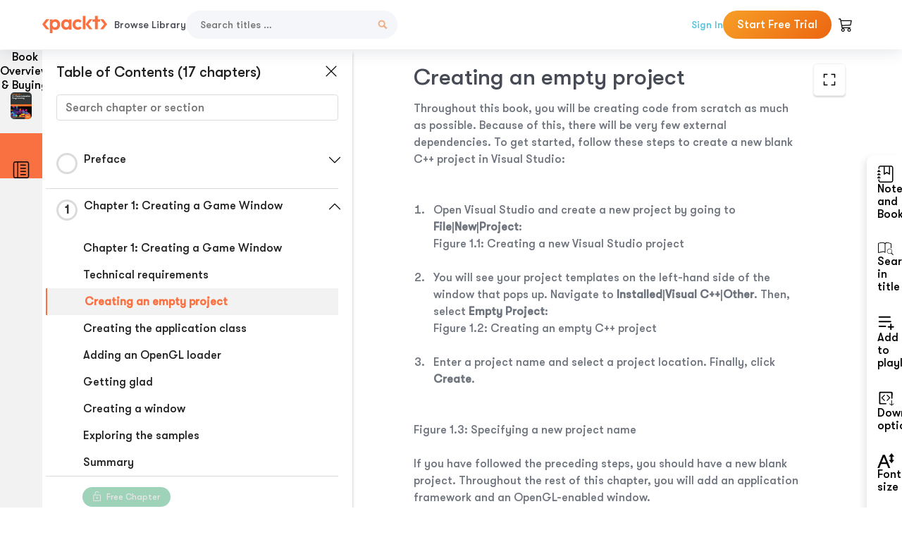

--- FILE ---
content_type: text/html; charset=UTF-8
request_url: https://subscription.packtpub.com/book/business-and-other/9781800208087/1/ch01lvl1sec03/creating-an-empty-project
body_size: 20795
content:
<link rel="preconnect" href="https://static.packt-cdn.com" crossorigin>


<!DOCTYPE html>
<html lang="en">
<head>
    <meta charset="utf-8">
    <meta name="referrer" content="no-referrer-when-downgrade">
    <meta http-equiv="X-UA-Compatible" content="IE=edge">
    <meta name="viewport" content="width=device-width, initial-scale=1">
    
    <script>
        window.dataLayer = window.dataLayer || [];
        function gtag(){dataLayer.push(arguments);}

        gtag('consent', 'default', {
            'ad_user_data': 'denied',
            'ad_personalization': 'denied',
            'ad_storage': 'denied',
            'analytics_storage': 'denied',
            'region': ["AT", "BE", "BG", "HR", "CY", "CZ", "DK", "EE", "FI", "FR", "DE", "EL", "ES", "HU", "IE", "IS", "IT", "LI", "LV", "LT", "LU", "MT", "NL", "NO", "PL", "PT", "RO", "SK", "SI", "SE", "UK", "US-CA"]
        });
    </script>

    <title>Chapter 1: Creating a Game Window | Hands-On C++ Game Animation Programming</title>
    <meta name="description" content="Chapter 1: Creating a Game Window. A chapter from Hands-On C++ Game Animation Programming by Gabor Szauer" />
    <link rel="canonical" href="https://subscription.packtpub.com/book/business-and-other/9781800208087/1/ch01lvl1sec03/creating-an-empty-project" />


    <meta name="robots" content="index,follow" />
    <link rel="preload" as="style" href="https://subscription.packtpub.com/rebuild/build/assets/subs-reader-6n3Hmdld.css" /><link rel="stylesheet" href="https://subscription.packtpub.com/rebuild/build/assets/subs-reader-6n3Hmdld.css" />        <link rel="modulepreload" href="https://subscription.packtpub.com/rebuild/build/assets/app-CykFrol4.js" /><script type="module" src="https://subscription.packtpub.com/rebuild/build/assets/app-CykFrol4.js"></script>
    <link rel="icon" href="/favicon.ico" sizes="48x48" >
<link rel="icon" href="/favicon.svg" sizes="any" type="image/svg+xml">
<link rel="apple-touch-icon" href="/apple-touch-icon.png"/>
    <style>
    @font-face {
        font-family: 'Outfit';
        font-style: normal;
        font-display: swap;
        src: local('Outfit'), url('https://subscription.packtpub.com/rebuild/build/assets/Outfit-VariableFont_wght-B-fmKU8E.woff2') format('woff2');
        font-weight: 100 1000;
    }

    * {
        font-family: 'Outfit', Arial, Helvetica, sans-serif;
        font-optical-sizing: auto;
        font-weight: 400;
        font-style: normal;
    }
</style>
            <style>
    @font-face {
        font-family:Walsheim;
        font-display: swap;
        src: url('https://subscription.packtpub.com/rebuild/build/assets/gt_walsheim_pro_regular-CYPdbqOU.woff2') format("woff2");
    }

    * {
        font-family: 'Walsheim', Arial, Helvetica, sans-serif;
        font-optical-sizing: auto;
        font-weight: 400;
        font-style: normal;
    }
</style>
        <!-- Open Graph Tags  -->
<meta property="og:url" content="https://subscription.packtpub.com/book/business-and-other/9781800208087/1/ch01lvl1sec03/creating-an-empty-project" />
<meta property="og:site_name" content="Packt" />
<meta property="og:image" content="https://content.packt.com/B16191/cover_image.jpg?version=1764766843" />
<meta property="og:image:secure_url" content="https://content.packt.com/B16191/cover_image.jpg?version=1764766843" />
<meta property="og:title" content="Chapter 1: Creating a Game Window | Hands-On C++ Game Animation Programming" />
<meta property="og:description" content="Chapter 1: Creating a Game Window. A chapter from Hands-On C++ Game Animation Programming by Gabor Szauer" />

<!-- Twitter Tags  -->
<meta name="twitter:title" content="Chapter 1: Creating a Game Window | Hands-On C++ Game Animation Programming" />
<meta name="twitter:description" content="Chapter 1: Creating a Game Window. A chapter from Hands-On C++ Game Animation Programming by Gabor Szauer" />
    <!-- Twitter Card  -->
<meta name="twitter:card" content="summary" />
<meta name="twitter:site" content="@PacktPub" />
<meta name="twitter:creator" content="@PacktPub" />

<meta name="twitter:image" content="https://content.packt.com/B16191/cover_image.jpg?version=1764766843" />

            <script>
            window.pageName = "subs-reader";
        </script>
                <script>
            window.packtPubBaseUrl = "https://www.packtpub.com/en-us";
        </script>
        
    <script>
        window.cartItems = [];
    </script>

    
    
    <script async src="https://91519dce225c6867.packtpub.com/gtag/js?id=G-Q4R8G7SJDK"></script>
    <script>
        window.dataLayer = window.dataLayer || [];
        function gtag(){dataLayer.push(arguments);}

        gtag('js', new Date());

        gtag('config', "G-Q4R8G7SJDK", {
            'server_container_url': 'https://91519dce225c6867.packtpub.com',
                    });

        gtag('consent', 'default', {
            'ad_user_data': 'denied',
            'ad_personalization': 'denied',
            'ad_storage': 'denied',
            'analytics_storage': 'denied',
            'region': ["AT", "BE", "BG", "HR", "CY", "CZ", "DK", "EE", "FI", "FR", "DE", "EL", "ES", "HU", "IE", "IS", "IT", "LI", "LV", "LT", "LU", "MT", "NL", "NO", "PL", "PT", "RO", "SK", "SI", "SE", "UK", "US-CA"]
        });

                                gtag('set', 'user_properties', {
                                'user_locale': 'en-us',
                                            });
            
                        gtag('config', 'G-Q4R8G7SJDK', {
                                'page_locale': 'en-us',
                'page_country': 'us',
                                'page_currency': 'USD'
            });
                    
        // Get GA4 session ID and client ID from gtag and send to backend
        (function() {
            const measurementId = "G-Q4R8G7SJDK";
            
            function setGACookies(sessionId, clientId) {
                if (sessionId) {
                    // Store session ID in cookie for backend access (30 minutes expiry - matches GA4 session timeout)
                    document.cookie = 'X-GA-Session-ID=' + encodeURIComponent(sessionId) + '; path=/; max-age=1800; SameSite=Lax';
                }
                
                if (clientId) {
                    // Store client ID in cookie (2 years expiry - matches GA4 client ID lifetime)
                    document.cookie = 'X-GA-Client-ID=' + encodeURIComponent(clientId) + '; path=/; max-age=63072000; SameSite=Lax';
                }
            }

            function getGAAnalyticsData() {
                // Wait for gtag to be ready
                if (typeof gtag === 'undefined') {
                    setTimeout(getGAAnalyticsData, 100);
                    return;
                }

                // Method 1: Try to get session_id and client_id using gtag('get')
                // Note: This may not work in all browsers/configurations, so we have fallbacks
                try {
                    gtag('get', measurementId, 'session_id', function(sessionId) {
                        gtag('get', measurementId, 'client_id', function(clientId) {
                            if (sessionId || clientId) {
                                setGACookies(sessionId, clientId);
                            } else {
                                // Fallback: Parse from _ga cookie
                                parseGACookies();
                            }
                        });
                    });
                } catch (e) {
                    // Fallback: Parse from cookies
                    parseGACookies();
                }
            }

            function parseGACookies() {
                // Fallback: Parse _ga cookie format: GA1.2.XXXXXXXXX.YYYYYYYYY
                // Where XXXXXXX is client ID and YYYYYYYY is session start time
                const gaCookie = document.cookie.split('; ').find(row => row.startsWith('_ga='));
                if (gaCookie) {
                    const gaValue = gaCookie.split('=')[1];
                    const parts = gaValue.split('.');
                    if (parts.length >= 4) {
                        // Client ID is parts[2] + parts[3]
                        const clientId = parts[2] + '.' + parts[3];
                        setGACookies(null, clientId);
                    }
                }

                // Also try _ga_<MEASUREMENT_ID> cookie which has more structured data
                const gaMeasurementCookie = document.cookie.split('; ').find(row => row.startsWith('_ga_' + measurementId.replace('G-', '') + '='));
                if (gaMeasurementCookie) {
                    try {
                        const cookieValue = gaMeasurementCookie.split('=')[1];
                        const decoded = decodeURIComponent(cookieValue);
                        // The cookie format is: GS1.1.<session_id>.<timestamp>
                        const cookieParts = decoded.split('.');
                        if (cookieParts.length >= 4) {
                            const sessionId = cookieParts[2];
                            setGACookies(sessionId, null);
                        }
                    } catch (e) {
                        // Ignore parsing errors
                    }
                }
            }

            // Get analytics data after gtag is initialized
            // Use a longer delay to ensure gtag is fully loaded
            if (document.readyState === 'loading') {
                document.addEventListener('DOMContentLoaded', function() {
                    setTimeout(getGAAnalyticsData, 1500);
                });
            } else {
                setTimeout(getGAAnalyticsData, 1500);
            }

            // Also try to capture session_id from gtag events as a backup
            // This fires when any gtag event is sent
            const originalGtag = window.gtag;
            if (originalGtag) {
                window.gtag = function() {
                    const args = Array.from(arguments);
                    // Check if this is an event that might contain session info
                    if (args[0] === 'event' || args[0] === 'config') {
                        // Try to extract session_id from the event
                        const config = args[2] || {};
                        if (config.session_id) {
                            setGACookies(config.session_id, config.client_id);
                        }
                    }
                    return originalGtag.apply(this, arguments);
                };
            }
        })();
    </script>
</head>

<body>
<div class="float-alert-container"></div>


<noscript>
        <iframe src="https://91519dce225c6867.packtpub.com/ns.html?id=GTM-N8ZG435Z" height="0" width="0" style="display:none;visibility:hidden"></iframe>
    </noscript>
<!-- End Google Tag Manager (noscript) -->
    <header class="header-sticky header full-width-container">
    <a href="https://subscription.packtpub.com" class="navbar-brand">
        <img src="/images/logo-new.svg" alt="Packt Logo" class="logo">
    </a>

    <div class="d-lg-inline navbar-nav desktop">
        <a href="https://subscription.packtpub.com/search" class="nav-link">
            Browse Library
        </a>
    </div>
    <form action="https://subscription.packtpub.com/search"
          class="d-flex form header-search-form desktop">
        <input required="" name="query" placeholder="Search titles …" type="text"
               class="mr-sm-2 form-control form-input" data-sharkid="__0">
        <button type="submit" class="header-search-form-btn">
            <img
    src="https://subscription.packtpub.com/rebuild/build/assets/search-BIeXIed5.svg"
    class="svg-icon icon icon-1"
    
    alt="Search icon"
/>
        </button>
    </form>

    
        <a href="https://www.packtpub.com/login?returnUrl=https://subscription.packtpub.com/book/business-and-other/9781800208087/1/ch01lvl1sec03/creating-an-empty-project" rel="nofollow"
           class="nav-link auth-btn style-1 ml-auto desktop">
            Sign In
        </a>

                    <a href="https://www.packtpub.com/checkout-subscription/packt-subscription-monthly?freetrial=true" rel="nofollow"
               class="start-free-trial-btn subs-btn subs-btn-primary-gradient subs-btn-rounded desktop">
                Start Free Trial
            </a>
        
    
    <div class="header-searchbar-collapse collapse">
        <form action="https://subscription.packtpub.com/search" class="d-flex form header-search-form">
            <input required="" name="query" placeholder="Search titles …" type="text"
                   class="mr-sm-2 form-control form-input">
            <button type="submit" class="header-search-form-btn">
                <img
    src="https://subscription.packtpub.com/rebuild/build/assets/search-BIeXIed5.svg"
    class="svg-icon icon icon-1"
    
    alt="Search icon"
/>
            </button>
        </form>
    </div>

    <div
        class="nav-row navbar-nav mobile-search-parent device"
        data-toggle="header-searchbar-collapse"
        data-toggle-override="collapse"
        data-toggle-event="click"
        data-add-class-on-outside-click="collapse"
    >
        <img
    src="https://subscription.packtpub.com/rebuild/build/assets/close-BX_BCJyJ.svg"
    class="svg-icon icon switch-icon"
    
    alt="Close icon"
/>
        <img
    src="https://subscription.packtpub.com/rebuild/build/assets/search-BIeXIed5.svg"
    class="svg-icon icon default-icon"
    
    alt="Search icon"
/>
    </div>

    
        <div
            class="cart-btn-parent"
            data-toggle="header-cart-dropdown"
            data-add-class-on-outside-click="d-none"
        >
            <div class="btn-content">
                <img
    src="https://subscription.packtpub.com/rebuild/build/assets/cart-LNtEc-og.svg"
    class="svg-icon icon"
    
    alt="Account"
/>
                            </div>
            <ul class="dropdown-menu dropdown-menu-right header-cart-dropdown d-none">
    <div class="card">
        <div class="card-header">
            <div class="label">My Cart</div>
                    </div>

                    <div class="card-body empty-items">
                <div class="empty-label">Your cart is empty!</div>
            </div>
        
    </div>
</ul>
        </div>

    
    
    <div class="navbar-collapse collapse">
        <a href="https://subscription.packtpub.com/search" class="nav-link">
            Browse Library
        </a>
                    <a href="https://www.packtpub.com/login?returnUrl=https://subscription.packtpub.com/book/business-and-other/9781800208087/1/ch01lvl1sec03/creating-an-empty-project" rel="nofollow"
               class="style-1 nav-link auth-btn">
                Sign In
            </a>
                            <a href="https://www.packtpub.com/checkout-subscription/packt-subscription-monthly?freetrial=true" rel="nofollow"
                   class="subs-btn subs-btn-primary-gradient subs-btn-rounded start-free-trial-btn">
                    Start Free Trial
                </a>
                        </div>

    <button
        class="navbar-toggler device"
        data-toggle="navbar-collapse"
        data-toggle-override="collapse"
        data-toggle-event="click"
        data-add-class-on-outside-click="collapse"
    >
        <img
    src="https://subscription.packtpub.com/rebuild/build/assets/close-BX_BCJyJ.svg"
    class="svg-icon icon switch-icon"
    
    alt="Close icon"
/>
        <img
    src="https://subscription.packtpub.com/rebuild/build/assets/navbar-menu-DmFh5blr.svg"
    class="svg-icon icon default-icon"
    
    alt="Icon"
/>
    </button>

    <div id="add-to-playlist" class="rebuild-modal  d-none" data-has-errors="">
    <div class="rebuild-modal-content ">
        <div class="rebuild-modal-content-header">
                <h3 class="rebuild-modal-title m-0 add-to-playlist-title">Add to playlist</h3>
    <h3 class="rebuild-modal-title m-0 create-playlist-title d-none">Create a Playlist</h3>
            <img
    src="https://subscription.packtpub.com/rebuild/build/assets/close-BX_BCJyJ.svg"
    class="svg-icon icon icon-4"
    data-modal-close="add-to-playlist"
    alt="Modal Close icon"
/>
       </div>
        <div class="rebuild-modal-content-body scrollbar">
                        <div class="logged-out-message">
            You need to login to use this feature.
        </div>
            </div>
            </div>
</div>
    </header>


    <div class="reader-page">
        <div id="main" class="hidden-sidebar">
            <div class="lhs-tabs-container">
    <ul class="lhs-tabs">
        <li id="tab-overview" data-target="overview" class="lhs-tabs-toggle">
            <span class="inline-tooltip right">Book Overview & Buying</span>
                        <img src="https://content.packt.com/B16191/cover_image.jpg?version=1764766843"
     alt="Hands-On C++ Game Animation Programming"
     srcset="https://content.packt.com/_/image/xsmall/B16191/cover_image.jpg?version=1764766843 40w, https://content.packt.com/_/image/small/B16191/cover_image.jpg?version=1764766843 60w, https://content.packt.com/_/image/medium/B16191/cover_image.jpg?version=1764766843 80w, https://content.packt.com/_/image/large/B16191/cover_image.jpg?version=1764766843 100w, https://content.packt.com/_/image/xlarge/B16191/cover_image.jpg?version=1764766843 150w, https://content.packt.com/_/image/xxlarge/B16191/cover_image.jpg?version=1764766843 200w, https://content.packt.com/_/image/original/B16191/cover_image.jpg?version=1764766843 810w"
     sizes="30px"
     width="30"
     height="38"
     class="rounded-1"
     loading="lazy"
     fetchpriority="auto"
     onerror="this.onerror=null;this.srcset='';this.src='https://static.packt-cdn.com/assets/images/Packt-iPad-Logos_250x308.png'"
>
        </li>
        <li id="tab-toc" data-target="toc" class="lhs-tabs-toggle">
            <span class="inline-tooltip right">Table Of Contents</span>
            <img
    src="https://subscription.packtpub.com/rebuild/build/assets/new-toc-BUwxm80z.svg"
    class="svg-icon icon icon-4"
    
    alt="Toc"
/>
        </li>
            </ul>
    <div class="lhs-tabs-content">
        <section class="overview-panel lhs-tabs-panel">
    <div class="overview scroll-area" data-simplebar>
        <div class="overview-header desktop">
            <div class="overview-header__img-container">
                                <img src="https://content.packt.com/B16191/cover_image.jpg?version=1764766843"
     alt="Hands-On C++ Game Animation Programming"
     srcset="https://content.packt.com/_/image/xsmall/B16191/cover_image.jpg?version=1764766843 40w, https://content.packt.com/_/image/small/B16191/cover_image.jpg?version=1764766843 60w, https://content.packt.com/_/image/medium/B16191/cover_image.jpg?version=1764766843 80w, https://content.packt.com/_/image/large/B16191/cover_image.jpg?version=1764766843 100w, https://content.packt.com/_/image/xlarge/B16191/cover_image.jpg?version=1764766843 150w, https://content.packt.com/_/image/xxlarge/B16191/cover_image.jpg?version=1764766843 200w, https://content.packt.com/_/image/original/B16191/cover_image.jpg?version=1764766843 810w"
     sizes="60px"
     width="60"
     height="74"
     class="rounded-1"
     loading="lazy"
     fetchpriority="auto"
     onerror="this.onerror=null;this.srcset='';this.src='https://static.packt-cdn.com/assets/images/Packt-iPad-Logos_250x308.png'"
>
            </div>
            <div class="overview-header__info-container">
                <div class="title-container">
                    <h4 id="bookTitle" class="title" data-book-title="Hands-On C++ Game Animation Programming">Hands-On C++ Game Animation Programming
                                            </h4>
                                            <h5 class="author">By :
                            <span class="author-names">

                                                                <span>Gabor Szauer</span>
                                                        </span>
                        </h5>
                    
                </div>
                <div id="customerReviews" class="customer-reviews ">
                    <div>
                        <span class="customer-reviews__heading__rating">
        <div class="vue-star-rating">
            <span class="vue-star-rating-star" style="margin-right: 0px;">
                <svg height="15" width="15"
                    viewBox="0 0 15 15" class="vue-star-rating-star" step="1">
                    <linearGradient id="desktop" x1="0" x2="100%" y1="0" y2="0">
                        <stop offset="82%" stop-color="#ffd055" stop-opacity="1">
                        </stop>
                        <stop offset="82%" stop-color="#d8d8d8" stop-opacity="1">
                        </stop>
                    </linearGradient>
                    <filter id="t8njk" height="130%" width="130%"
                        filterUnits="userSpaceOnUse">
                        <feGaussianBlur stdDeviation="0" result="coloredBlur">
                        </feGaussianBlur>
                        <feMerge>
                            <feMergeNode in="coloredBlur"></feMergeNode>
                            <feMergeNode in="SourceGraphic"></feMergeNode>
                        </feMerge>
                    </filter>
                    <polygon
                        points="6.818181818181818,0.7575757575757576,2.2727272727272725,15,13.636363636363637,5.909090909090909,0,5.909090909090909,11.363636363636363,15"
                        fill="url(#desktop)" stroke="#999" stroke-width="0" stroke-linejoin="miter">
                    </polygon>
                    <polygon
                        points="6.818181818181818,0.7575757575757576,2.2727272727272725,15,13.636363636363637,5.909090909090909,0,5.909090909090909,11.363636363636363,15"
                        fill="url(#desktop)"></polygon>
                </svg>
            </span>
        </div>

    <span class="customer-reviews__heading__rating--text">
        <span class="avarage-text">4</span> (<span class="total-count">4</span>)
    </span>
</span>
                    </div>
                </div>
                <div class="overview-header__info-container-buttons">
                                            
                        <div class="overview__buy-button">
    <a
            href="https://www.packtpub.com/product/hands-on-c-game-animation-programming/9781800208087"
            target="_blank"
            id="buy-button"
            title="Buy this Book"
    >
        Buy this Book
    </a>
</div>
                                    </div>
            </div>
            <div class="panel__close">
    <img
    src="https://subscription.packtpub.com/rebuild/build/assets/close-BX_BCJyJ.svg"
    class="svg-icon icon icon-3"
    
    alt="close"
/>
</div>
<div class="panel__close white">
    <img
    src="https://subscription.packtpub.com/rebuild/build/assets/close-white-DMS8wjWH.svg"
    class="svg-icon icon icon-3"
    
    alt="close"
/>
</div>
        </div>
        <div class="overview-header mobile">
            <div class="overview-header__info-wrap">
                <div class="title-container-mobile">
                                        <img src="https://content.packt.com/B16191/cover_image.jpg?version=1764766843"
     alt="Hands-On C++ Game Animation Programming"
     srcset="https://content.packt.com/_/image/xsmall/B16191/cover_image.jpg?version=1764766843 40w, https://content.packt.com/_/image/small/B16191/cover_image.jpg?version=1764766843 60w, https://content.packt.com/_/image/medium/B16191/cover_image.jpg?version=1764766843 80w, https://content.packt.com/_/image/large/B16191/cover_image.jpg?version=1764766843 100w, https://content.packt.com/_/image/xlarge/B16191/cover_image.jpg?version=1764766843 150w, https://content.packt.com/_/image/xxlarge/B16191/cover_image.jpg?version=1764766843 200w, https://content.packt.com/_/image/original/B16191/cover_image.jpg?version=1764766843 810w"
     sizes="60px"
     width="60"
     height="74"
     class="small-book-image"
     loading="lazy"
     fetchpriority="auto"
     onerror="this.onerror=null;this.srcset='';this.src='https://static.packt-cdn.com/assets/images/Packt-iPad-Logos_250x308.png'"
>

                    <div class="flex-column">
                        <h4 class="title">Hands-On C++ Game Animation Programming</h4>
                        <div id="customerReviews" class="customer-reviews ">
                            <div>
                                <span class="customer-reviews__heading__rating">
        <div class="vue-star-rating">
            <span class="vue-star-rating-star" style="margin-right: 0px;">
                <svg height="15" width="15"
                    viewBox="0 0 15 15" class="vue-star-rating-star" step="1">
                    <linearGradient id="mobile" x1="0" x2="100%" y1="0" y2="0">
                        <stop offset="82%" stop-color="#ffd055" stop-opacity="1">
                        </stop>
                        <stop offset="82%" stop-color="#d8d8d8" stop-opacity="1">
                        </stop>
                    </linearGradient>
                    <filter id="t8njk" height="130%" width="130%"
                        filterUnits="userSpaceOnUse">
                        <feGaussianBlur stdDeviation="0" result="coloredBlur">
                        </feGaussianBlur>
                        <feMerge>
                            <feMergeNode in="coloredBlur"></feMergeNode>
                            <feMergeNode in="SourceGraphic"></feMergeNode>
                        </feMerge>
                    </filter>
                    <polygon
                        points="6.818181818181818,0.7575757575757576,2.2727272727272725,15,13.636363636363637,5.909090909090909,0,5.909090909090909,11.363636363636363,15"
                        fill="url(#mobile)" stroke="#999" stroke-width="0" stroke-linejoin="miter">
                    </polygon>
                    <polygon
                        points="6.818181818181818,0.7575757575757576,2.2727272727272725,15,13.636363636363637,5.909090909090909,0,5.909090909090909,11.363636363636363,15"
                        fill="url(#mobile)"></polygon>
                </svg>
            </span>
        </div>

    <span class="customer-reviews__heading__rating--text">
        <span class="avarage-text">4</span> (<span class="total-count">4</span>)
    </span>
</span>

                            </div>
                        </div>

                    </div>
                </div>
                                    <h5 class="author">By: <span class="author-names">
                                                        <span>Gabor Szauer</span>
                                                </span></h5>
                                <div class="panel__close">
    <svg fill="none" viewBox="0 0 24 24" height="24" width="24" xmlns="http://www.w3.org/2000/svg"
        class="close-btn">
        <path xmlns="http://www.w3.org/2000/svg"
            d="M6.96967 6.96967C7.26256 6.67678 7.73744 6.67678 8.03033 6.96967L12 10.9393L15.9697 6.96967C16.2626 6.67678 16.7374 6.67678 17.0303 6.96967C17.3232 7.26256 17.3232 7.73744 17.0303 8.03033L13.0607 12L17.0303 15.9697C17.3232 16.2626 17.3232 16.7374 17.0303 17.0303C16.7374 17.3232 16.2626 17.3232 15.9697 17.0303L12 13.0607L8.03033 17.0303C7.73744 17.3232 7.26256 17.3232 6.96967 17.0303C6.67678 16.7374 6.67678 16.2626 6.96967 15.9697L10.9393 12L6.96967 8.03033C6.67678 7.73744 6.67678 7.26256 6.96967 6.96967Z"
            fill="#202020"></path>
    </svg>
</div>
            </div>
            <div class="overview-header__info-container-buttons">
                
                                    <div class="overview__buy-button">
    <a
            href="https://www.packtpub.com/product/hands-on-c-game-animation-programming/9781800208087"
            target="_blank"
            id="buy-button"
            title="Buy this Book"
    >
        Buy this Book
    </a>
</div>
                            </div>
        </div>
        <div class="overview-content">
            <h4 class="overview-content__title">Overview of this book</h4>
            <div class="contentfull-block">Animation is one of the most important parts of any game. Modern animation systems work directly with track-driven animation and provide support for advanced techniques such as inverse kinematics (IK), blend trees, and dual quaternion skinning.
This book will walk you through everything you need to get an optimized, production-ready animation system up and running, and contains all the code required to build the animation system. You’ll start by learning the basic principles, and then delve into the core topics of animation programming by building a curve-based skinned animation system. You’ll implement different skinning techniques and explore advanced animation topics such as IK, animation blending, dual quaternion skinning, and crowd rendering. The animation system you will build following this book can be easily integrated into your next game development project. The book is intended to be read from start to finish, although each chapter is self-contained and can be read independently as well.
By the end of this book, you’ll have implemented a modern animation system and got to grips with optimization concepts and advanced animation techniques.</div>
        </div>
    </div>
</section>
        <section class="toc-panel lhs-tabs-panel">
    <section class="scroll-area" data-simplebar>
        <div class="toc-panel__wrapper">
            <div class="toc-panel__header">
                <div class="toc-panel__header__title">
                    Table of Contents (<span class="chapter-count">17</span> chapters)
                </div>
                <div class="panel__close">
    <img
    src="https://subscription.packtpub.com/rebuild/build/assets/close-BX_BCJyJ.svg"
    class="svg-icon icon icon-3"
    
    alt="close"
/>
</div>
<div class="panel__close white">
    <img
    src="https://subscription.packtpub.com/rebuild/build/assets/close-white-DMS8wjWH.svg"
    class="svg-icon icon icon-3"
    
    alt="close"
/>
</div>
            </div>
            <div class="toc-search">
                <div class="form-group toc-search__form">
                    <input type="email" placeholder="Search chapter or section" class="form-control toc-search__form__input" data-toc-search>
                    <span class="clear-search">
                    <img
    src="https://subscription.packtpub.com/rebuild/build/assets/close-BX_BCJyJ.svg"
    class="svg-icon icon icon-2"
    
    alt="close"
/>
                    </span>
                </div>
            </div>
        </div>
        <div toc-data-auth="" class="toc-panel__contents">
                            <div class="toc-panel__contents__chapter" data-chapter-id="pref">
                                        <div class="toc-panel__contents__chapter__header">
                        <div class="toc-panel__contents__chapter__header__content">
                            <div class="toc-panel__contents__chapter__header__tracker">
                                <div class="circular-progress">
                                    <svg width="30" height="30">
                                        <circle cx="15" cy="15" r="13.5" stroke-width="3" class="progress-background">
                                        </circle>
                                        <circle cx="15" cy="15" r="13.5" stroke-width="3"
                                                stroke-dasharray="84.82300164692441" stroke-dashoffset="84.82300164692441"
                                                class="progress"></circle>
                                        <text x="15" y="15" class="percentage">
                                                                                    </text>
                                    </svg>
                                </div>
                            </div>
                            <div class="toc-panel__contents__chapter__header--title">
                                Preface
                                <div class="toc-panel__contents__chapter__header--title-progress d-none">
                                    <span class="status"></span>
                                    <span class="out-of"></span>
                                    <span class="percentage"></span>
                                </div>
                            </div>
                        </div>
                        <div class="toc-panel__contents__chapter__header__dropdown--icon">
                                                        <img
    src="https://subscription.packtpub.com/rebuild/build/assets/chevron-down-grey-D1AYdVO8.svg"
    class="svg-icon icon icon-3"
    aria-expanded="false" href="#sectionCollapse0" role="button"
    alt="chevron up"
/>
                                                    </div>
                    </div>
                    <div data-target="#sectionCollapse0" aria-expanded="true"
                         class="toc-panel__contents__chapter__section__dropdown ">
                        <div class="toc-panel__contents__chapter__section__dropdown__sections">
                                                            <div
                                    data-section-id="preflvl1sec01"
                                    class="toc-panel__contents__chapter__section__dropdown__sections__title ">
                                    <div class="toc-panel__contents__chapter__section__dropdown__sections__title--progress">
                                        <img
    src="https://subscription.packtpub.com/rebuild/build/assets/check-BpIpel2p.svg"
    class="svg-icon icon check-icon"
    
    alt="Icon"
/>
                                    </div>
                                                                            <a href="https://subscription.packtpub.com/book/business-and-other/9781800208087/pref/preflvl1sec01/preface">Preface</a>
                                                                    </div>
                                                            <div
                                    data-section-id="preflvl1sec02"
                                    class="toc-panel__contents__chapter__section__dropdown__sections__title ">
                                    <div class="toc-panel__contents__chapter__section__dropdown__sections__title--progress">
                                        <img
    src="https://subscription.packtpub.com/rebuild/build/assets/check-BpIpel2p.svg"
    class="svg-icon icon check-icon"
    
    alt="Icon"
/>
                                    </div>
                                                                            <a href="https://subscription.packtpub.com/book/business-and-other/9781800208087/pref/preflvl1sec02/who-this-book-is-for">Who this book is for</a>
                                                                    </div>
                                                            <div
                                    data-section-id="preflvl1sec03"
                                    class="toc-panel__contents__chapter__section__dropdown__sections__title ">
                                    <div class="toc-panel__contents__chapter__section__dropdown__sections__title--progress">
                                        <img
    src="https://subscription.packtpub.com/rebuild/build/assets/check-BpIpel2p.svg"
    class="svg-icon icon check-icon"
    
    alt="Icon"
/>
                                    </div>
                                                                            <a href="https://subscription.packtpub.com/book/business-and-other/9781800208087/pref/preflvl1sec03/what-this-book-covers">What this book covers</a>
                                                                    </div>
                                                            <div
                                    data-section-id="preflvl1sec04"
                                    class="toc-panel__contents__chapter__section__dropdown__sections__title ">
                                    <div class="toc-panel__contents__chapter__section__dropdown__sections__title--progress">
                                        <img
    src="https://subscription.packtpub.com/rebuild/build/assets/check-BpIpel2p.svg"
    class="svg-icon icon check-icon"
    
    alt="Icon"
/>
                                    </div>
                                                                            <a href="https://subscription.packtpub.com/book/business-and-other/9781800208087/pref/preflvl1sec04/to-get-the-most-out-of-this-book">To get the most out of this book</a>
                                                                    </div>
                                                            <div
                                    data-section-id="preflvl1sec05"
                                    class="toc-panel__contents__chapter__section__dropdown__sections__title ">
                                    <div class="toc-panel__contents__chapter__section__dropdown__sections__title--progress">
                                        <img
    src="https://subscription.packtpub.com/rebuild/build/assets/check-BpIpel2p.svg"
    class="svg-icon icon check-icon"
    
    alt="Icon"
/>
                                    </div>
                                                                            <a href="https://subscription.packtpub.com/book/business-and-other/9781800208087/pref/preflvl1sec05/get-in-touch">Get in touch</a>
                                                                    </div>
                                                    </div>
                    </div>
                </div>
                            <div class="toc-panel__contents__chapter" data-chapter-id="1">
                                        <div class="toc-panel__contents__chapter__header">
                        <div class="toc-panel__contents__chapter__header__content">
                            <div class="toc-panel__contents__chapter__header__tracker">
                                <div class="circular-progress">
                                    <svg width="30" height="30">
                                        <circle cx="15" cy="15" r="13.5" stroke-width="3" class="progress-background">
                                        </circle>
                                        <circle cx="15" cy="15" r="13.5" stroke-width="3"
                                                stroke-dasharray="84.82300164692441" stroke-dashoffset="84.82300164692441"
                                                class="progress"></circle>
                                        <text x="15" y="15" class="percentage">
                                                                                            1
                                                                                    </text>
                                    </svg>
                                </div>
                            </div>
                            <div class="toc-panel__contents__chapter__header--title">
                                Chapter 1: Creating a Game Window
                                <div class="toc-panel__contents__chapter__header--title-progress d-none">
                                    <span class="status"></span>
                                    <span class="out-of"></span>
                                    <span class="percentage"></span>
                                </div>
                            </div>
                        </div>
                        <div class="toc-panel__contents__chapter__header__dropdown--icon">
                                                        <img
    src="https://subscription.packtpub.com/rebuild/build/assets/chevron-up-grey-CJySprCs.svg"
    class="svg-icon icon icon-3"
    aria-expanded="true" href="#sectionCollapse1" role="button"
    alt="chevron up"
/>
                                                    </div>
                    </div>
                    <div data-target="#sectionCollapse1" aria-expanded="true"
                         class="toc-panel__contents__chapter__section__dropdown show">
                        <div class="toc-panel__contents__chapter__section__dropdown__sections">
                                                            <div
                                    data-section-id="ch01lvl1sec01"
                                    class="toc-panel__contents__chapter__section__dropdown__sections__title ">
                                    <div class="toc-panel__contents__chapter__section__dropdown__sections__title--progress">
                                        <img
    src="https://subscription.packtpub.com/rebuild/build/assets/check-BpIpel2p.svg"
    class="svg-icon icon check-icon"
    
    alt="Icon"
/>
                                    </div>
                                                                            <a href="https://subscription.packtpub.com/book/business-and-other/9781800208087/1/ch01lvl1sec01/chapter-1-creating-a-game-window">Chapter 1: Creating a Game Window</a>
                                                                    </div>
                                                            <div
                                    data-section-id="ch01lvl1sec02"
                                    class="toc-panel__contents__chapter__section__dropdown__sections__title ">
                                    <div class="toc-panel__contents__chapter__section__dropdown__sections__title--progress">
                                        <img
    src="https://subscription.packtpub.com/rebuild/build/assets/check-BpIpel2p.svg"
    class="svg-icon icon check-icon"
    
    alt="Icon"
/>
                                    </div>
                                                                            <a href="https://subscription.packtpub.com/book/business-and-other/9781800208087/1/ch01lvl1sec02/technical-requirements">Technical requirements</a>
                                                                    </div>
                                                            <div
                                    data-section-id="ch01lvl1sec03"
                                    class="toc-panel__contents__chapter__section__dropdown__sections__title active">
                                    <div class="toc-panel__contents__chapter__section__dropdown__sections__title--progress">
                                        <img
    src="https://subscription.packtpub.com/rebuild/build/assets/check-BpIpel2p.svg"
    class="svg-icon icon check-icon"
    
    alt="Icon"
/>
                                    </div>
                                                                            <a href="https://subscription.packtpub.com/book/business-and-other/9781800208087/1/ch01lvl1sec03/creating-an-empty-project">Creating an empty project</a>
                                                                    </div>
                                                            <div
                                    data-section-id="ch01lvl1sec04"
                                    class="toc-panel__contents__chapter__section__dropdown__sections__title ">
                                    <div class="toc-panel__contents__chapter__section__dropdown__sections__title--progress">
                                        <img
    src="https://subscription.packtpub.com/rebuild/build/assets/check-BpIpel2p.svg"
    class="svg-icon icon check-icon"
    
    alt="Icon"
/>
                                    </div>
                                                                            <a href="https://subscription.packtpub.com/book/business-and-other/9781800208087/1/ch01lvl1sec04/creating-the-application-class">Creating the application class</a>
                                                                    </div>
                                                            <div
                                    data-section-id="ch01lvl1sec05"
                                    class="toc-panel__contents__chapter__section__dropdown__sections__title ">
                                    <div class="toc-panel__contents__chapter__section__dropdown__sections__title--progress">
                                        <img
    src="https://subscription.packtpub.com/rebuild/build/assets/check-BpIpel2p.svg"
    class="svg-icon icon check-icon"
    
    alt="Icon"
/>
                                    </div>
                                                                            <a href="https://subscription.packtpub.com/book/business-and-other/9781800208087/1/ch01lvl1sec05/adding-an-opengl-loader">Adding an OpenGL loader</a>
                                                                    </div>
                                                            <div
                                    data-section-id="ch01lvl1sec06"
                                    class="toc-panel__contents__chapter__section__dropdown__sections__title ">
                                    <div class="toc-panel__contents__chapter__section__dropdown__sections__title--progress">
                                        <img
    src="https://subscription.packtpub.com/rebuild/build/assets/check-BpIpel2p.svg"
    class="svg-icon icon check-icon"
    
    alt="Icon"
/>
                                    </div>
                                                                            <a href="https://subscription.packtpub.com/book/business-and-other/9781800208087/1/ch01lvl1sec06/getting-glad">Getting glad</a>
                                                                    </div>
                                                            <div
                                    data-section-id="ch01lvl1sec07"
                                    class="toc-panel__contents__chapter__section__dropdown__sections__title ">
                                    <div class="toc-panel__contents__chapter__section__dropdown__sections__title--progress">
                                        <img
    src="https://subscription.packtpub.com/rebuild/build/assets/check-BpIpel2p.svg"
    class="svg-icon icon check-icon"
    
    alt="Icon"
/>
                                    </div>
                                                                            <a href="https://subscription.packtpub.com/book/business-and-other/9781800208087/1/ch01lvl1sec07/creating-a-window">Creating a window</a>
                                                                    </div>
                                                            <div
                                    data-section-id="ch01lvl1sec08"
                                    class="toc-panel__contents__chapter__section__dropdown__sections__title ">
                                    <div class="toc-panel__contents__chapter__section__dropdown__sections__title--progress">
                                        <img
    src="https://subscription.packtpub.com/rebuild/build/assets/check-BpIpel2p.svg"
    class="svg-icon icon check-icon"
    
    alt="Icon"
/>
                                    </div>
                                                                            <a href="https://subscription.packtpub.com/book/business-and-other/9781800208087/1/ch01lvl1sec08/exploring-the-samples">Exploring the samples</a>
                                                                    </div>
                                                            <div
                                    data-section-id="ch01lvl1sec09"
                                    class="toc-panel__contents__chapter__section__dropdown__sections__title ">
                                    <div class="toc-panel__contents__chapter__section__dropdown__sections__title--progress">
                                        <img
    src="https://subscription.packtpub.com/rebuild/build/assets/check-BpIpel2p.svg"
    class="svg-icon icon check-icon"
    
    alt="Icon"
/>
                                    </div>
                                                                            <a href="https://subscription.packtpub.com/book/business-and-other/9781800208087/1/ch01lvl1sec09/summary">Summary</a>
                                                                    </div>
                                                    </div>
                    </div>
                </div>
                            <div class="toc-panel__contents__chapter" data-chapter-id="2">
                                            <div class="free-chapter-parent">
                    <span class="free-chapter">
                        <img src="/images/lock-close.svg" class="svg-icon" alt="Lock" />
                        <span class="text">Free Chapter</span>
                    </span>
                        </div>
                                        <div class="toc-panel__contents__chapter__header">
                        <div class="toc-panel__contents__chapter__header__content">
                            <div class="toc-panel__contents__chapter__header__tracker">
                                <div class="circular-progress">
                                    <svg width="30" height="30">
                                        <circle cx="15" cy="15" r="13.5" stroke-width="3" class="progress-background">
                                        </circle>
                                        <circle cx="15" cy="15" r="13.5" stroke-width="3"
                                                stroke-dasharray="84.82300164692441" stroke-dashoffset="84.82300164692441"
                                                class="progress"></circle>
                                        <text x="15" y="15" class="percentage">
                                                                                            2
                                                                                    </text>
                                    </svg>
                                </div>
                            </div>
                            <div class="toc-panel__contents__chapter__header--title">
                                Chapter 2: Implementing Vectors
                                <div class="toc-panel__contents__chapter__header--title-progress d-none">
                                    <span class="status"></span>
                                    <span class="out-of"></span>
                                    <span class="percentage"></span>
                                </div>
                            </div>
                        </div>
                        <div class="toc-panel__contents__chapter__header__dropdown--icon">
                                                        <img
    src="https://subscription.packtpub.com/rebuild/build/assets/chevron-down-grey-D1AYdVO8.svg"
    class="svg-icon icon icon-3"
    aria-expanded="false" href="#sectionCollapse2" role="button"
    alt="chevron up"
/>
                                                    </div>
                    </div>
                    <div data-target="#sectionCollapse2" aria-expanded="true"
                         class="toc-panel__contents__chapter__section__dropdown ">
                        <div class="toc-panel__contents__chapter__section__dropdown__sections">
                                                            <div
                                    data-section-id="ch02lvl1sec10"
                                    class="toc-panel__contents__chapter__section__dropdown__sections__title ">
                                    <div class="toc-panel__contents__chapter__section__dropdown__sections__title--progress">
                                        <img
    src="https://subscription.packtpub.com/rebuild/build/assets/check-BpIpel2p.svg"
    class="svg-icon icon check-icon"
    
    alt="Icon"
/>
                                    </div>
                                                                            <a href="https://subscription.packtpub.com/book/business-and-other/9781800208087/2/ch02lvl1sec10/chapter-2-implementing-vectors">Chapter 2: Implementing Vectors</a>
                                                                    </div>
                                                            <div
                                    data-section-id="ch02lvl1sec11"
                                    class="toc-panel__contents__chapter__section__dropdown__sections__title ">
                                    <div class="toc-panel__contents__chapter__section__dropdown__sections__title--progress">
                                        <img
    src="https://subscription.packtpub.com/rebuild/build/assets/check-BpIpel2p.svg"
    class="svg-icon icon check-icon"
    
    alt="Icon"
/>
                                    </div>
                                                                            <a href="https://subscription.packtpub.com/book/business-and-other/9781800208087/2/ch02lvl1sec11/introducing-vectors">Introducing vectors</a>
                                                                    </div>
                                                            <div
                                    data-section-id="ch02lvl1sec12"
                                    class="toc-panel__contents__chapter__section__dropdown__sections__title ">
                                    <div class="toc-panel__contents__chapter__section__dropdown__sections__title--progress">
                                        <img
    src="https://subscription.packtpub.com/rebuild/build/assets/check-BpIpel2p.svg"
    class="svg-icon icon check-icon"
    
    alt="Icon"
/>
                                    </div>
                                                                            <a href="https://subscription.packtpub.com/book/business-and-other/9781800208087/2/ch02lvl1sec12/creating-a-vector">Creating a vector</a>
                                                                    </div>
                                                            <div
                                    data-section-id="ch02lvl1sec13"
                                    class="toc-panel__contents__chapter__section__dropdown__sections__title ">
                                    <div class="toc-panel__contents__chapter__section__dropdown__sections__title--progress">
                                        <img
    src="https://subscription.packtpub.com/rebuild/build/assets/check-BpIpel2p.svg"
    class="svg-icon icon check-icon"
    
    alt="Icon"
/>
                                    </div>
                                                                            <a href="https://subscription.packtpub.com/book/business-and-other/9781800208087/2/ch02lvl1sec13/understanding-component-wise-operations">Understanding component-wise operations</a>
                                                                    </div>
                                                            <div
                                    data-section-id="ch02lvl1sec14"
                                    class="toc-panel__contents__chapter__section__dropdown__sections__title ">
                                    <div class="toc-panel__contents__chapter__section__dropdown__sections__title--progress">
                                        <img
    src="https://subscription.packtpub.com/rebuild/build/assets/check-BpIpel2p.svg"
    class="svg-icon icon check-icon"
    
    alt="Icon"
/>
                                    </div>
                                                                            <a href="https://subscription.packtpub.com/book/business-and-other/9781800208087/2/ch02lvl1sec14/understanding-non-component-wise-operations">Understanding non-component-wise operations</a>
                                                                    </div>
                                                            <div
                                    data-section-id="ch02lvl1sec15"
                                    class="toc-panel__contents__chapter__section__dropdown__sections__title ">
                                    <div class="toc-panel__contents__chapter__section__dropdown__sections__title--progress">
                                        <img
    src="https://subscription.packtpub.com/rebuild/build/assets/check-BpIpel2p.svg"
    class="svg-icon icon check-icon"
    
    alt="Icon"
/>
                                    </div>
                                                                            <a href="https://subscription.packtpub.com/book/business-and-other/9781800208087/2/ch02lvl1sec15/interpolating-vectors">Interpolating vectors</a>
                                                                    </div>
                                                            <div
                                    data-section-id="ch02lvl1sec16"
                                    class="toc-panel__contents__chapter__section__dropdown__sections__title ">
                                    <div class="toc-panel__contents__chapter__section__dropdown__sections__title--progress">
                                        <img
    src="https://subscription.packtpub.com/rebuild/build/assets/check-BpIpel2p.svg"
    class="svg-icon icon check-icon"
    
    alt="Icon"
/>
                                    </div>
                                                                            <a href="https://subscription.packtpub.com/book/business-and-other/9781800208087/2/ch02lvl1sec16/comparing-vectors">Comparing vectors</a>
                                                                    </div>
                                                            <div
                                    data-section-id="ch02lvl1sec17"
                                    class="toc-panel__contents__chapter__section__dropdown__sections__title ">
                                    <div class="toc-panel__contents__chapter__section__dropdown__sections__title--progress">
                                        <img
    src="https://subscription.packtpub.com/rebuild/build/assets/check-BpIpel2p.svg"
    class="svg-icon icon check-icon"
    
    alt="Icon"
/>
                                    </div>
                                                                            <a href="https://subscription.packtpub.com/book/business-and-other/9781800208087/2/ch02lvl1sec17/exploring-more-vectors">Exploring more vectors</a>
                                                                    </div>
                                                            <div
                                    data-section-id="ch02lvl1sec18"
                                    class="toc-panel__contents__chapter__section__dropdown__sections__title ">
                                    <div class="toc-panel__contents__chapter__section__dropdown__sections__title--progress">
                                        <img
    src="https://subscription.packtpub.com/rebuild/build/assets/check-BpIpel2p.svg"
    class="svg-icon icon check-icon"
    
    alt="Icon"
/>
                                    </div>
                                                                            <a href="https://subscription.packtpub.com/book/business-and-other/9781800208087/2/ch02lvl1sec18/summary">Summary</a>
                                                                    </div>
                                                    </div>
                    </div>
                </div>
                            <div class="toc-panel__contents__chapter" data-chapter-id="3">
                                        <div class="toc-panel__contents__chapter__header">
                        <div class="toc-panel__contents__chapter__header__content">
                            <div class="toc-panel__contents__chapter__header__tracker">
                                <div class="circular-progress">
                                    <svg width="30" height="30">
                                        <circle cx="15" cy="15" r="13.5" stroke-width="3" class="progress-background">
                                        </circle>
                                        <circle cx="15" cy="15" r="13.5" stroke-width="3"
                                                stroke-dasharray="84.82300164692441" stroke-dashoffset="84.82300164692441"
                                                class="progress"></circle>
                                        <text x="15" y="15" class="percentage">
                                                                                            3
                                                                                    </text>
                                    </svg>
                                </div>
                            </div>
                            <div class="toc-panel__contents__chapter__header--title">
                                Chapter 3: Implementing Matrices
                                <div class="toc-panel__contents__chapter__header--title-progress d-none">
                                    <span class="status"></span>
                                    <span class="out-of"></span>
                                    <span class="percentage"></span>
                                </div>
                            </div>
                        </div>
                        <div class="toc-panel__contents__chapter__header__dropdown--icon">
                                                        <img
    src="https://subscription.packtpub.com/rebuild/build/assets/chevron-down-grey-D1AYdVO8.svg"
    class="svg-icon icon icon-3"
    aria-expanded="false" href="#sectionCollapse3" role="button"
    alt="chevron up"
/>
                                                    </div>
                    </div>
                    <div data-target="#sectionCollapse3" aria-expanded="true"
                         class="toc-panel__contents__chapter__section__dropdown ">
                        <div class="toc-panel__contents__chapter__section__dropdown__sections">
                                                            <div
                                    data-section-id="ch03lvl1sec19"
                                    class="toc-panel__contents__chapter__section__dropdown__sections__title ">
                                    <div class="toc-panel__contents__chapter__section__dropdown__sections__title--progress">
                                        <img
    src="https://subscription.packtpub.com/rebuild/build/assets/check-BpIpel2p.svg"
    class="svg-icon icon check-icon"
    
    alt="Icon"
/>
                                    </div>
                                                                            <a href="https://subscription.packtpub.com/book/business-and-other/9781800208087/3/ch03lvl1sec19/chapter-3-implementing-matrices">Chapter 3: Implementing Matrices</a>
                                                                    </div>
                                                            <div
                                    data-section-id="ch03lvl1sec20"
                                    class="toc-panel__contents__chapter__section__dropdown__sections__title ">
                                    <div class="toc-panel__contents__chapter__section__dropdown__sections__title--progress">
                                        <img
    src="https://subscription.packtpub.com/rebuild/build/assets/check-BpIpel2p.svg"
    class="svg-icon icon check-icon"
    
    alt="Icon"
/>
                                    </div>
                                                                            <a href="https://subscription.packtpub.com/book/business-and-other/9781800208087/3/ch03lvl1sec20/technical-requirements">Technical requirements</a>
                                                                    </div>
                                                            <div
                                    data-section-id="ch03lvl1sec21"
                                    class="toc-panel__contents__chapter__section__dropdown__sections__title ">
                                    <div class="toc-panel__contents__chapter__section__dropdown__sections__title--progress">
                                        <img
    src="https://subscription.packtpub.com/rebuild/build/assets/check-BpIpel2p.svg"
    class="svg-icon icon check-icon"
    
    alt="Icon"
/>
                                    </div>
                                                                            <a href="https://subscription.packtpub.com/book/business-and-other/9781800208087/3/ch03lvl1sec21/what-is-a-matrix">What is a matrix?</a>
                                                                    </div>
                                                            <div
                                    data-section-id="ch03lvl1sec22"
                                    class="toc-panel__contents__chapter__section__dropdown__sections__title ">
                                    <div class="toc-panel__contents__chapter__section__dropdown__sections__title--progress">
                                        <img
    src="https://subscription.packtpub.com/rebuild/build/assets/check-BpIpel2p.svg"
    class="svg-icon icon check-icon"
    
    alt="Icon"
/>
                                    </div>
                                                                            <a href="https://subscription.packtpub.com/book/business-and-other/9781800208087/3/ch03lvl1sec22/creating-a-matrix">Creating a matrix</a>
                                                                    </div>
                                                            <div
                                    data-section-id="ch03lvl1sec23"
                                    class="toc-panel__contents__chapter__section__dropdown__sections__title ">
                                    <div class="toc-panel__contents__chapter__section__dropdown__sections__title--progress">
                                        <img
    src="https://subscription.packtpub.com/rebuild/build/assets/check-BpIpel2p.svg"
    class="svg-icon icon check-icon"
    
    alt="Icon"
/>
                                    </div>
                                                                            <a href="https://subscription.packtpub.com/book/business-and-other/9781800208087/3/ch03lvl1sec23/common-matrix-operations">Common matrix operations</a>
                                                                    </div>
                                                            <div
                                    data-section-id="ch03lvl1sec24"
                                    class="toc-panel__contents__chapter__section__dropdown__sections__title ">
                                    <div class="toc-panel__contents__chapter__section__dropdown__sections__title--progress">
                                        <img
    src="https://subscription.packtpub.com/rebuild/build/assets/check-BpIpel2p.svg"
    class="svg-icon icon check-icon"
    
    alt="Icon"
/>
                                    </div>
                                                                            <a href="https://subscription.packtpub.com/book/business-and-other/9781800208087/3/ch03lvl1sec24/transforming-vectors-and-points">Transforming vectors and points</a>
                                                                    </div>
                                                            <div
                                    data-section-id="ch03lvl1sec25"
                                    class="toc-panel__contents__chapter__section__dropdown__sections__title ">
                                    <div class="toc-panel__contents__chapter__section__dropdown__sections__title--progress">
                                        <img
    src="https://subscription.packtpub.com/rebuild/build/assets/check-BpIpel2p.svg"
    class="svg-icon icon check-icon"
    
    alt="Icon"
/>
                                    </div>
                                                                            <a href="https://subscription.packtpub.com/book/business-and-other/9781800208087/3/ch03lvl1sec25/inverting-a-matrix">Inverting a matrix</a>
                                                                    </div>
                                                            <div
                                    data-section-id="ch03lvl1sec26"
                                    class="toc-panel__contents__chapter__section__dropdown__sections__title ">
                                    <div class="toc-panel__contents__chapter__section__dropdown__sections__title--progress">
                                        <img
    src="https://subscription.packtpub.com/rebuild/build/assets/check-BpIpel2p.svg"
    class="svg-icon icon check-icon"
    
    alt="Icon"
/>
                                    </div>
                                                                            <a href="https://subscription.packtpub.com/book/business-and-other/9781800208087/3/ch03lvl1sec26/creating-camera-matrices">Creating camera matrices</a>
                                                                    </div>
                                                            <div
                                    data-section-id="ch03lvl1sec27"
                                    class="toc-panel__contents__chapter__section__dropdown__sections__title ">
                                    <div class="toc-panel__contents__chapter__section__dropdown__sections__title--progress">
                                        <img
    src="https://subscription.packtpub.com/rebuild/build/assets/check-BpIpel2p.svg"
    class="svg-icon icon check-icon"
    
    alt="Icon"
/>
                                    </div>
                                                                            <a href="https://subscription.packtpub.com/book/business-and-other/9781800208087/3/ch03lvl1sec27/summary">Summary</a>
                                                                    </div>
                                                    </div>
                    </div>
                </div>
                            <div class="toc-panel__contents__chapter" data-chapter-id="4">
                                        <div class="toc-panel__contents__chapter__header">
                        <div class="toc-panel__contents__chapter__header__content">
                            <div class="toc-panel__contents__chapter__header__tracker">
                                <div class="circular-progress">
                                    <svg width="30" height="30">
                                        <circle cx="15" cy="15" r="13.5" stroke-width="3" class="progress-background">
                                        </circle>
                                        <circle cx="15" cy="15" r="13.5" stroke-width="3"
                                                stroke-dasharray="84.82300164692441" stroke-dashoffset="84.82300164692441"
                                                class="progress"></circle>
                                        <text x="15" y="15" class="percentage">
                                                                                            4
                                                                                    </text>
                                    </svg>
                                </div>
                            </div>
                            <div class="toc-panel__contents__chapter__header--title">
                                Chapter 4: Implementing Quaternions
                                <div class="toc-panel__contents__chapter__header--title-progress d-none">
                                    <span class="status"></span>
                                    <span class="out-of"></span>
                                    <span class="percentage"></span>
                                </div>
                            </div>
                        </div>
                        <div class="toc-panel__contents__chapter__header__dropdown--icon">
                                                        <img
    src="https://subscription.packtpub.com/rebuild/build/assets/chevron-down-grey-D1AYdVO8.svg"
    class="svg-icon icon icon-3"
    aria-expanded="false" href="#sectionCollapse4" role="button"
    alt="chevron up"
/>
                                                    </div>
                    </div>
                    <div data-target="#sectionCollapse4" aria-expanded="true"
                         class="toc-panel__contents__chapter__section__dropdown ">
                        <div class="toc-panel__contents__chapter__section__dropdown__sections">
                                                            <div
                                    data-section-id="ch04lvl1sec28"
                                    class="toc-panel__contents__chapter__section__dropdown__sections__title ">
                                    <div class="toc-panel__contents__chapter__section__dropdown__sections__title--progress">
                                        <img
    src="https://subscription.packtpub.com/rebuild/build/assets/check-BpIpel2p.svg"
    class="svg-icon icon check-icon"
    
    alt="Icon"
/>
                                    </div>
                                                                            <a href="https://subscription.packtpub.com/book/business-and-other/9781800208087/4/ch04lvl1sec28/chapter-4-implementing-quaternions">Chapter 4: Implementing Quaternions</a>
                                                                    </div>
                                                            <div
                                    data-section-id="ch04lvl1sec29"
                                    class="toc-panel__contents__chapter__section__dropdown__sections__title ">
                                    <div class="toc-panel__contents__chapter__section__dropdown__sections__title--progress">
                                        <img
    src="https://subscription.packtpub.com/rebuild/build/assets/check-BpIpel2p.svg"
    class="svg-icon icon check-icon"
    
    alt="Icon"
/>
                                    </div>
                                                                            <a href="https://subscription.packtpub.com/book/business-and-other/9781800208087/4/ch04lvl1sec29/creating-quaternions">Creating quaternions</a>
                                                                    </div>
                                                            <div
                                    data-section-id="ch04lvl1sec30"
                                    class="toc-panel__contents__chapter__section__dropdown__sections__title ">
                                    <div class="toc-panel__contents__chapter__section__dropdown__sections__title--progress">
                                        <img
    src="https://subscription.packtpub.com/rebuild/build/assets/check-BpIpel2p.svg"
    class="svg-icon icon check-icon"
    
    alt="Icon"
/>
                                    </div>
                                                                            <a href="https://subscription.packtpub.com/book/business-and-other/9781800208087/4/ch04lvl1sec30/retrieving-quaternion-data">Retrieving quaternion data</a>
                                                                    </div>
                                                            <div
                                    data-section-id="ch04lvl1sec31"
                                    class="toc-panel__contents__chapter__section__dropdown__sections__title ">
                                    <div class="toc-panel__contents__chapter__section__dropdown__sections__title--progress">
                                        <img
    src="https://subscription.packtpub.com/rebuild/build/assets/check-BpIpel2p.svg"
    class="svg-icon icon check-icon"
    
    alt="Icon"
/>
                                    </div>
                                                                            <a href="https://subscription.packtpub.com/book/business-and-other/9781800208087/4/ch04lvl1sec31/common-quaternion-operations">Common quaternion operations</a>
                                                                    </div>
                                                            <div
                                    data-section-id="ch04lvl1sec32"
                                    class="toc-panel__contents__chapter__section__dropdown__sections__title ">
                                    <div class="toc-panel__contents__chapter__section__dropdown__sections__title--progress">
                                        <img
    src="https://subscription.packtpub.com/rebuild/build/assets/check-BpIpel2p.svg"
    class="svg-icon icon check-icon"
    
    alt="Icon"
/>
                                    </div>
                                                                            <a href="https://subscription.packtpub.com/book/business-and-other/9781800208087/4/ch04lvl1sec32/comparison-operations">Comparison operations</a>
                                                                    </div>
                                                            <div
                                    data-section-id="ch04lvl1sec33"
                                    class="toc-panel__contents__chapter__section__dropdown__sections__title ">
                                    <div class="toc-panel__contents__chapter__section__dropdown__sections__title--progress">
                                        <img
    src="https://subscription.packtpub.com/rebuild/build/assets/check-BpIpel2p.svg"
    class="svg-icon icon check-icon"
    
    alt="Icon"
/>
                                    </div>
                                                                            <a href="https://subscription.packtpub.com/book/business-and-other/9781800208087/4/ch04lvl1sec33/dot-product">Dot product</a>
                                                                    </div>
                                                            <div
                                    data-section-id="ch04lvl1sec34"
                                    class="toc-panel__contents__chapter__section__dropdown__sections__title ">
                                    <div class="toc-panel__contents__chapter__section__dropdown__sections__title--progress">
                                        <img
    src="https://subscription.packtpub.com/rebuild/build/assets/check-BpIpel2p.svg"
    class="svg-icon icon check-icon"
    
    alt="Icon"
/>
                                    </div>
                                                                            <a href="https://subscription.packtpub.com/book/business-and-other/9781800208087/4/ch04lvl1sec34/length-and-squared-length">Length and squared length</a>
                                                                    </div>
                                                            <div
                                    data-section-id="ch04lvl1sec35"
                                    class="toc-panel__contents__chapter__section__dropdown__sections__title ">
                                    <div class="toc-panel__contents__chapter__section__dropdown__sections__title--progress">
                                        <img
    src="https://subscription.packtpub.com/rebuild/build/assets/check-BpIpel2p.svg"
    class="svg-icon icon check-icon"
    
    alt="Icon"
/>
                                    </div>
                                                                            <a href="https://subscription.packtpub.com/book/business-and-other/9781800208087/4/ch04lvl1sec35/unit-quaternions">Unit quaternions</a>
                                                                    </div>
                                                            <div
                                    data-section-id="ch04lvl1sec36"
                                    class="toc-panel__contents__chapter__section__dropdown__sections__title ">
                                    <div class="toc-panel__contents__chapter__section__dropdown__sections__title--progress">
                                        <img
    src="https://subscription.packtpub.com/rebuild/build/assets/check-BpIpel2p.svg"
    class="svg-icon icon check-icon"
    
    alt="Icon"
/>
                                    </div>
                                                                            <a href="https://subscription.packtpub.com/book/business-and-other/9781800208087/4/ch04lvl1sec36/conjugate-and-inverse">Conjugate and inverse</a>
                                                                    </div>
                                                            <div
                                    data-section-id="ch04lvl1sec37"
                                    class="toc-panel__contents__chapter__section__dropdown__sections__title ">
                                    <div class="toc-panel__contents__chapter__section__dropdown__sections__title--progress">
                                        <img
    src="https://subscription.packtpub.com/rebuild/build/assets/check-BpIpel2p.svg"
    class="svg-icon icon check-icon"
    
    alt="Icon"
/>
                                    </div>
                                                                            <a href="https://subscription.packtpub.com/book/business-and-other/9781800208087/4/ch04lvl1sec37/multiplying-quaternions">Multiplying quaternions</a>
                                                                    </div>
                                                            <div
                                    data-section-id="ch04lvl1sec38"
                                    class="toc-panel__contents__chapter__section__dropdown__sections__title ">
                                    <div class="toc-panel__contents__chapter__section__dropdown__sections__title--progress">
                                        <img
    src="https://subscription.packtpub.com/rebuild/build/assets/check-BpIpel2p.svg"
    class="svg-icon icon check-icon"
    
    alt="Icon"
/>
                                    </div>
                                                                            <a href="https://subscription.packtpub.com/book/business-and-other/9781800208087/4/ch04lvl1sec38/transforming-vectors">Transforming vectors</a>
                                                                    </div>
                                                            <div
                                    data-section-id="ch04lvl1sec39"
                                    class="toc-panel__contents__chapter__section__dropdown__sections__title ">
                                    <div class="toc-panel__contents__chapter__section__dropdown__sections__title--progress">
                                        <img
    src="https://subscription.packtpub.com/rebuild/build/assets/check-BpIpel2p.svg"
    class="svg-icon icon check-icon"
    
    alt="Icon"
/>
                                    </div>
                                                                            <a href="https://subscription.packtpub.com/book/business-and-other/9781800208087/4/ch04lvl1sec39/interpolating-quaternions">Interpolating quaternions</a>
                                                                    </div>
                                                            <div
                                    data-section-id="ch04lvl1sec40"
                                    class="toc-panel__contents__chapter__section__dropdown__sections__title ">
                                    <div class="toc-panel__contents__chapter__section__dropdown__sections__title--progress">
                                        <img
    src="https://subscription.packtpub.com/rebuild/build/assets/check-BpIpel2p.svg"
    class="svg-icon icon check-icon"
    
    alt="Icon"
/>
                                    </div>
                                                                            <a href="https://subscription.packtpub.com/book/business-and-other/9781800208087/4/ch04lvl1sec40/look-rotation">Look rotation</a>
                                                                    </div>
                                                            <div
                                    data-section-id="ch04lvl1sec41"
                                    class="toc-panel__contents__chapter__section__dropdown__sections__title ">
                                    <div class="toc-panel__contents__chapter__section__dropdown__sections__title--progress">
                                        <img
    src="https://subscription.packtpub.com/rebuild/build/assets/check-BpIpel2p.svg"
    class="svg-icon icon check-icon"
    
    alt="Icon"
/>
                                    </div>
                                                                            <a href="https://subscription.packtpub.com/book/business-and-other/9781800208087/4/ch04lvl1sec41/converting-between-quaternions-and-matrices">Converting between quaternions and matrices</a>
                                                                    </div>
                                                            <div
                                    data-section-id="ch04lvl1sec42"
                                    class="toc-panel__contents__chapter__section__dropdown__sections__title ">
                                    <div class="toc-panel__contents__chapter__section__dropdown__sections__title--progress">
                                        <img
    src="https://subscription.packtpub.com/rebuild/build/assets/check-BpIpel2p.svg"
    class="svg-icon icon check-icon"
    
    alt="Icon"
/>
                                    </div>
                                                                            <a href="https://subscription.packtpub.com/book/business-and-other/9781800208087/4/ch04lvl1sec42/summary">Summary</a>
                                                                    </div>
                                                    </div>
                    </div>
                </div>
                            <div class="toc-panel__contents__chapter" data-chapter-id="5">
                                        <div class="toc-panel__contents__chapter__header">
                        <div class="toc-panel__contents__chapter__header__content">
                            <div class="toc-panel__contents__chapter__header__tracker">
                                <div class="circular-progress">
                                    <svg width="30" height="30">
                                        <circle cx="15" cy="15" r="13.5" stroke-width="3" class="progress-background">
                                        </circle>
                                        <circle cx="15" cy="15" r="13.5" stroke-width="3"
                                                stroke-dasharray="84.82300164692441" stroke-dashoffset="84.82300164692441"
                                                class="progress"></circle>
                                        <text x="15" y="15" class="percentage">
                                                                                            5
                                                                                    </text>
                                    </svg>
                                </div>
                            </div>
                            <div class="toc-panel__contents__chapter__header--title">
                                Chapter 5: Implementing Transforms
                                <div class="toc-panel__contents__chapter__header--title-progress d-none">
                                    <span class="status"></span>
                                    <span class="out-of"></span>
                                    <span class="percentage"></span>
                                </div>
                            </div>
                        </div>
                        <div class="toc-panel__contents__chapter__header__dropdown--icon">
                                                        <img
    src="https://subscription.packtpub.com/rebuild/build/assets/chevron-down-grey-D1AYdVO8.svg"
    class="svg-icon icon icon-3"
    aria-expanded="false" href="#sectionCollapse5" role="button"
    alt="chevron up"
/>
                                                    </div>
                    </div>
                    <div data-target="#sectionCollapse5" aria-expanded="true"
                         class="toc-panel__contents__chapter__section__dropdown ">
                        <div class="toc-panel__contents__chapter__section__dropdown__sections">
                                                            <div
                                    data-section-id="ch05lvl1sec43"
                                    class="toc-panel__contents__chapter__section__dropdown__sections__title ">
                                    <div class="toc-panel__contents__chapter__section__dropdown__sections__title--progress">
                                        <img
    src="https://subscription.packtpub.com/rebuild/build/assets/check-BpIpel2p.svg"
    class="svg-icon icon check-icon"
    
    alt="Icon"
/>
                                    </div>
                                                                            <a href="https://subscription.packtpub.com/book/business-and-other/9781800208087/5/ch05lvl1sec43/chapter-5-implementing-transforms">Chapter 5: Implementing Transforms</a>
                                                                    </div>
                                                            <div
                                    data-section-id="ch05lvl1sec44"
                                    class="toc-panel__contents__chapter__section__dropdown__sections__title ">
                                    <div class="toc-panel__contents__chapter__section__dropdown__sections__title--progress">
                                        <img
    src="https://subscription.packtpub.com/rebuild/build/assets/check-BpIpel2p.svg"
    class="svg-icon icon check-icon"
    
    alt="Icon"
/>
                                    </div>
                                                                            <a href="https://subscription.packtpub.com/book/business-and-other/9781800208087/5/ch05lvl1sec44/creating-the-transform">Creating the transform</a>
                                                                    </div>
                                                            <div
                                    data-section-id="ch05lvl1sec45"
                                    class="toc-panel__contents__chapter__section__dropdown__sections__title ">
                                    <div class="toc-panel__contents__chapter__section__dropdown__sections__title--progress">
                                        <img
    src="https://subscription.packtpub.com/rebuild/build/assets/check-BpIpel2p.svg"
    class="svg-icon icon check-icon"
    
    alt="Icon"
/>
                                    </div>
                                                                            <a href="https://subscription.packtpub.com/book/business-and-other/9781800208087/5/ch05lvl1sec45/combining-transforms">Combining transforms</a>
                                                                    </div>
                                                            <div
                                    data-section-id="ch05lvl1sec46"
                                    class="toc-panel__contents__chapter__section__dropdown__sections__title ">
                                    <div class="toc-panel__contents__chapter__section__dropdown__sections__title--progress">
                                        <img
    src="https://subscription.packtpub.com/rebuild/build/assets/check-BpIpel2p.svg"
    class="svg-icon icon check-icon"
    
    alt="Icon"
/>
                                    </div>
                                                                            <a href="https://subscription.packtpub.com/book/business-and-other/9781800208087/5/ch05lvl1sec46/inverting-transforms">Inverting transforms</a>
                                                                    </div>
                                                            <div
                                    data-section-id="ch05lvl1sec47"
                                    class="toc-panel__contents__chapter__section__dropdown__sections__title ">
                                    <div class="toc-panel__contents__chapter__section__dropdown__sections__title--progress">
                                        <img
    src="https://subscription.packtpub.com/rebuild/build/assets/check-BpIpel2p.svg"
    class="svg-icon icon check-icon"
    
    alt="Icon"
/>
                                    </div>
                                                                            <a href="https://subscription.packtpub.com/book/business-and-other/9781800208087/5/ch05lvl1sec47/mixing-transforms">Mixing transforms</a>
                                                                    </div>
                                                            <div
                                    data-section-id="ch05lvl1sec48"
                                    class="toc-panel__contents__chapter__section__dropdown__sections__title ">
                                    <div class="toc-panel__contents__chapter__section__dropdown__sections__title--progress">
                                        <img
    src="https://subscription.packtpub.com/rebuild/build/assets/check-BpIpel2p.svg"
    class="svg-icon icon check-icon"
    
    alt="Icon"
/>
                                    </div>
                                                                            <a href="https://subscription.packtpub.com/book/business-and-other/9781800208087/5/ch05lvl1sec48/converting-transforms-to-matrices">Converting transforms to matrices</a>
                                                                    </div>
                                                            <div
                                    data-section-id="ch05lvl1sec49"
                                    class="toc-panel__contents__chapter__section__dropdown__sections__title ">
                                    <div class="toc-panel__contents__chapter__section__dropdown__sections__title--progress">
                                        <img
    src="https://subscription.packtpub.com/rebuild/build/assets/check-BpIpel2p.svg"
    class="svg-icon icon check-icon"
    
    alt="Icon"
/>
                                    </div>
                                                                            <a href="https://subscription.packtpub.com/book/business-and-other/9781800208087/5/ch05lvl1sec49/converting-matrices-into-transforms">Converting matrices into transforms</a>
                                                                    </div>
                                                            <div
                                    data-section-id="ch05lvl1sec50"
                                    class="toc-panel__contents__chapter__section__dropdown__sections__title ">
                                    <div class="toc-panel__contents__chapter__section__dropdown__sections__title--progress">
                                        <img
    src="https://subscription.packtpub.com/rebuild/build/assets/check-BpIpel2p.svg"
    class="svg-icon icon check-icon"
    
    alt="Icon"
/>
                                    </div>
                                                                            <a href="https://subscription.packtpub.com/book/business-and-other/9781800208087/5/ch05lvl1sec50/transforming-points-and-vectors">Transforming points and vectors</a>
                                                                    </div>
                                                            <div
                                    data-section-id="ch05lvl1sec51"
                                    class="toc-panel__contents__chapter__section__dropdown__sections__title ">
                                    <div class="toc-panel__contents__chapter__section__dropdown__sections__title--progress">
                                        <img
    src="https://subscription.packtpub.com/rebuild/build/assets/check-BpIpel2p.svg"
    class="svg-icon icon check-icon"
    
    alt="Icon"
/>
                                    </div>
                                                                            <a href="https://subscription.packtpub.com/book/business-and-other/9781800208087/5/ch05lvl1sec51/summary">Summary</a>
                                                                    </div>
                                                    </div>
                    </div>
                </div>
                            <div class="toc-panel__contents__chapter" data-chapter-id="6">
                                        <div class="toc-panel__contents__chapter__header">
                        <div class="toc-panel__contents__chapter__header__content">
                            <div class="toc-panel__contents__chapter__header__tracker">
                                <div class="circular-progress">
                                    <svg width="30" height="30">
                                        <circle cx="15" cy="15" r="13.5" stroke-width="3" class="progress-background">
                                        </circle>
                                        <circle cx="15" cy="15" r="13.5" stroke-width="3"
                                                stroke-dasharray="84.82300164692441" stroke-dashoffset="84.82300164692441"
                                                class="progress"></circle>
                                        <text x="15" y="15" class="percentage">
                                                                                            6
                                                                                    </text>
                                    </svg>
                                </div>
                            </div>
                            <div class="toc-panel__contents__chapter__header--title">
                                Chapter 6: Building an Abstract Renderer
                                <div class="toc-panel__contents__chapter__header--title-progress d-none">
                                    <span class="status"></span>
                                    <span class="out-of"></span>
                                    <span class="percentage"></span>
                                </div>
                            </div>
                        </div>
                        <div class="toc-panel__contents__chapter__header__dropdown--icon">
                                                        <img
    src="https://subscription.packtpub.com/rebuild/build/assets/chevron-down-grey-D1AYdVO8.svg"
    class="svg-icon icon icon-3"
    aria-expanded="false" href="#sectionCollapse6" role="button"
    alt="chevron up"
/>
                                                    </div>
                    </div>
                    <div data-target="#sectionCollapse6" aria-expanded="true"
                         class="toc-panel__contents__chapter__section__dropdown ">
                        <div class="toc-panel__contents__chapter__section__dropdown__sections">
                                                            <div
                                    data-section-id="ch06lvl1sec52"
                                    class="toc-panel__contents__chapter__section__dropdown__sections__title ">
                                    <div class="toc-panel__contents__chapter__section__dropdown__sections__title--progress">
                                        <img
    src="https://subscription.packtpub.com/rebuild/build/assets/check-BpIpel2p.svg"
    class="svg-icon icon check-icon"
    
    alt="Icon"
/>
                                    </div>
                                                                            <a href="https://subscription.packtpub.com/book/business-and-other/9781800208087/6/ch06lvl1sec52/chapter-6-building-an-abstract-renderer">Chapter 6: Building an Abstract Renderer</a>
                                                                    </div>
                                                            <div
                                    data-section-id="ch06lvl1sec53"
                                    class="toc-panel__contents__chapter__section__dropdown__sections__title ">
                                    <div class="toc-panel__contents__chapter__section__dropdown__sections__title--progress">
                                        <img
    src="https://subscription.packtpub.com/rebuild/build/assets/check-BpIpel2p.svg"
    class="svg-icon icon check-icon"
    
    alt="Icon"
/>
                                    </div>
                                                                            <a href="https://subscription.packtpub.com/book/business-and-other/9781800208087/6/ch06lvl1sec53/technical-requirements">Technical requirements</a>
                                                                    </div>
                                                            <div
                                    data-section-id="ch06lvl1sec54"
                                    class="toc-panel__contents__chapter__section__dropdown__sections__title ">
                                    <div class="toc-panel__contents__chapter__section__dropdown__sections__title--progress">
                                        <img
    src="https://subscription.packtpub.com/rebuild/build/assets/check-BpIpel2p.svg"
    class="svg-icon icon check-icon"
    
    alt="Icon"
/>
                                    </div>
                                                                            <a href="https://subscription.packtpub.com/book/business-and-other/9781800208087/6/ch06lvl1sec54/working-with-shaders">Working with shaders</a>
                                                                    </div>
                                                            <div
                                    data-section-id="ch06lvl1sec55"
                                    class="toc-panel__contents__chapter__section__dropdown__sections__title ">
                                    <div class="toc-panel__contents__chapter__section__dropdown__sections__title--progress">
                                        <img
    src="https://subscription.packtpub.com/rebuild/build/assets/check-BpIpel2p.svg"
    class="svg-icon icon check-icon"
    
    alt="Icon"
/>
                                    </div>
                                                                            <a href="https://subscription.packtpub.com/book/business-and-other/9781800208087/6/ch06lvl1sec55/working-with-buffers-attributes">Working with buffers (attributes)</a>
                                                                    </div>
                                                            <div
                                    data-section-id="ch06lvl1sec56"
                                    class="toc-panel__contents__chapter__section__dropdown__sections__title ">
                                    <div class="toc-panel__contents__chapter__section__dropdown__sections__title--progress">
                                        <img
    src="https://subscription.packtpub.com/rebuild/build/assets/check-BpIpel2p.svg"
    class="svg-icon icon check-icon"
    
    alt="Icon"
/>
                                    </div>
                                                                            <a href="https://subscription.packtpub.com/book/business-and-other/9781800208087/6/ch06lvl1sec56/working-with-uniforms">Working with uniforms</a>
                                                                    </div>
                                                            <div
                                    data-section-id="ch06lvl1sec57"
                                    class="toc-panel__contents__chapter__section__dropdown__sections__title ">
                                    <div class="toc-panel__contents__chapter__section__dropdown__sections__title--progress">
                                        <img
    src="https://subscription.packtpub.com/rebuild/build/assets/check-BpIpel2p.svg"
    class="svg-icon icon check-icon"
    
    alt="Icon"
/>
                                    </div>
                                                                            <a href="https://subscription.packtpub.com/book/business-and-other/9781800208087/6/ch06lvl1sec57/working-with-index-buffers">Working with index buffers</a>
                                                                    </div>
                                                            <div
                                    data-section-id="ch06lvl1sec58"
                                    class="toc-panel__contents__chapter__section__dropdown__sections__title ">
                                    <div class="toc-panel__contents__chapter__section__dropdown__sections__title--progress">
                                        <img
    src="https://subscription.packtpub.com/rebuild/build/assets/check-BpIpel2p.svg"
    class="svg-icon icon check-icon"
    
    alt="Icon"
/>
                                    </div>
                                                                            <a href="https://subscription.packtpub.com/book/business-and-other/9781800208087/6/ch06lvl1sec58/rendering-geometry">Rendering geometry</a>
                                                                    </div>
                                                            <div
                                    data-section-id="ch06lvl1sec59"
                                    class="toc-panel__contents__chapter__section__dropdown__sections__title ">
                                    <div class="toc-panel__contents__chapter__section__dropdown__sections__title--progress">
                                        <img
    src="https://subscription.packtpub.com/rebuild/build/assets/check-BpIpel2p.svg"
    class="svg-icon icon check-icon"
    
    alt="Icon"
/>
                                    </div>
                                                                            <a href="https://subscription.packtpub.com/book/business-and-other/9781800208087/6/ch06lvl1sec59/working-with-textures">Working with textures</a>
                                                                    </div>
                                                            <div
                                    data-section-id="ch06lvl1sec60"
                                    class="toc-panel__contents__chapter__section__dropdown__sections__title ">
                                    <div class="toc-panel__contents__chapter__section__dropdown__sections__title--progress">
                                        <img
    src="https://subscription.packtpub.com/rebuild/build/assets/check-BpIpel2p.svg"
    class="svg-icon icon check-icon"
    
    alt="Icon"
/>
                                    </div>
                                                                            <a href="https://subscription.packtpub.com/book/business-and-other/9781800208087/6/ch06lvl1sec60/simple-shaders">Simple shaders</a>
                                                                    </div>
                                                            <div
                                    data-section-id="ch06lvl1sec61"
                                    class="toc-panel__contents__chapter__section__dropdown__sections__title ">
                                    <div class="toc-panel__contents__chapter__section__dropdown__sections__title--progress">
                                        <img
    src="https://subscription.packtpub.com/rebuild/build/assets/check-BpIpel2p.svg"
    class="svg-icon icon check-icon"
    
    alt="Icon"
/>
                                    </div>
                                                                            <a href="https://subscription.packtpub.com/book/business-and-other/9781800208087/6/ch06lvl1sec61/summary">Summary</a>
                                                                    </div>
                                                    </div>
                    </div>
                </div>
                            <div class="toc-panel__contents__chapter" data-chapter-id="7">
                                        <div class="toc-panel__contents__chapter__header">
                        <div class="toc-panel__contents__chapter__header__content">
                            <div class="toc-panel__contents__chapter__header__tracker">
                                <div class="circular-progress">
                                    <svg width="30" height="30">
                                        <circle cx="15" cy="15" r="13.5" stroke-width="3" class="progress-background">
                                        </circle>
                                        <circle cx="15" cy="15" r="13.5" stroke-width="3"
                                                stroke-dasharray="84.82300164692441" stroke-dashoffset="84.82300164692441"
                                                class="progress"></circle>
                                        <text x="15" y="15" class="percentage">
                                                                                            7
                                                                                    </text>
                                    </svg>
                                </div>
                            </div>
                            <div class="toc-panel__contents__chapter__header--title">
                                Chapter 7: Exploring the glTF File Format
                                <div class="toc-panel__contents__chapter__header--title-progress d-none">
                                    <span class="status"></span>
                                    <span class="out-of"></span>
                                    <span class="percentage"></span>
                                </div>
                            </div>
                        </div>
                        <div class="toc-panel__contents__chapter__header__dropdown--icon">
                                                        <img
    src="https://subscription.packtpub.com/rebuild/build/assets/chevron-down-grey-D1AYdVO8.svg"
    class="svg-icon icon icon-3"
    aria-expanded="false" href="#sectionCollapse7" role="button"
    alt="chevron up"
/>
                                                    </div>
                    </div>
                    <div data-target="#sectionCollapse7" aria-expanded="true"
                         class="toc-panel__contents__chapter__section__dropdown ">
                        <div class="toc-panel__contents__chapter__section__dropdown__sections">
                                                            <div
                                    data-section-id="ch07lvl1sec62"
                                    class="toc-panel__contents__chapter__section__dropdown__sections__title ">
                                    <div class="toc-panel__contents__chapter__section__dropdown__sections__title--progress">
                                        <img
    src="https://subscription.packtpub.com/rebuild/build/assets/check-BpIpel2p.svg"
    class="svg-icon icon check-icon"
    
    alt="Icon"
/>
                                    </div>
                                                                            <a href="https://subscription.packtpub.com/book/business-and-other/9781800208087/7/ch07lvl1sec62/chapter-7-exploring-the-gltf-file-format">Chapter 7: Exploring the glTF File Format</a>
                                                                    </div>
                                                            <div
                                    data-section-id="ch07lvl1sec63"
                                    class="toc-panel__contents__chapter__section__dropdown__sections__title ">
                                    <div class="toc-panel__contents__chapter__section__dropdown__sections__title--progress">
                                        <img
    src="https://subscription.packtpub.com/rebuild/build/assets/check-BpIpel2p.svg"
    class="svg-icon icon check-icon"
    
    alt="Icon"
/>
                                    </div>
                                                                            <a href="https://subscription.packtpub.com/book/business-and-other/9781800208087/7/ch07lvl1sec63/technical-requirements">Technical requirements</a>
                                                                    </div>
                                                            <div
                                    data-section-id="ch07lvl1sec64"
                                    class="toc-panel__contents__chapter__section__dropdown__sections__title ">
                                    <div class="toc-panel__contents__chapter__section__dropdown__sections__title--progress">
                                        <img
    src="https://subscription.packtpub.com/rebuild/build/assets/check-BpIpel2p.svg"
    class="svg-icon icon check-icon"
    
    alt="Icon"
/>
                                    </div>
                                                                            <a href="https://subscription.packtpub.com/book/business-and-other/9781800208087/7/ch07lvl1sec64/exploring-how-gltf-files-are-stored">Exploring how glTF files are stored</a>
                                                                    </div>
                                                            <div
                                    data-section-id="ch07lvl1sec65"
                                    class="toc-panel__contents__chapter__section__dropdown__sections__title ">
                                    <div class="toc-panel__contents__chapter__section__dropdown__sections__title--progress">
                                        <img
    src="https://subscription.packtpub.com/rebuild/build/assets/check-BpIpel2p.svg"
    class="svg-icon icon check-icon"
    
    alt="Icon"
/>
                                    </div>
                                                                            <a href="https://subscription.packtpub.com/book/business-and-other/9781800208087/7/ch07lvl1sec65/exploring-the-gltf-format">Exploring the glTF format</a>
                                                                    </div>
                                                            <div
                                    data-section-id="ch07lvl1sec66"
                                    class="toc-panel__contents__chapter__section__dropdown__sections__title ">
                                    <div class="toc-panel__contents__chapter__section__dropdown__sections__title--progress">
                                        <img
    src="https://subscription.packtpub.com/rebuild/build/assets/check-BpIpel2p.svg"
    class="svg-icon icon check-icon"
    
    alt="Icon"
/>
                                    </div>
                                                                            <a href="https://subscription.packtpub.com/book/business-and-other/9781800208087/7/ch07lvl1sec66/exploring-cgltf">Exploring cgltf</a>
                                                                    </div>
                                                            <div
                                    data-section-id="ch07lvl1sec67"
                                    class="toc-panel__contents__chapter__section__dropdown__sections__title ">
                                    <div class="toc-panel__contents__chapter__section__dropdown__sections__title--progress">
                                        <img
    src="https://subscription.packtpub.com/rebuild/build/assets/check-BpIpel2p.svg"
    class="svg-icon icon check-icon"
    
    alt="Icon"
/>
                                    </div>
                                                                            <a href="https://subscription.packtpub.com/book/business-and-other/9781800208087/7/ch07lvl1sec67/exploring-the-sample-assets">Exploring the sample assets</a>
                                                                    </div>
                                                            <div
                                    data-section-id="ch07lvl1sec68"
                                    class="toc-panel__contents__chapter__section__dropdown__sections__title ">
                                    <div class="toc-panel__contents__chapter__section__dropdown__sections__title--progress">
                                        <img
    src="https://subscription.packtpub.com/rebuild/build/assets/check-BpIpel2p.svg"
    class="svg-icon icon check-icon"
    
    alt="Icon"
/>
                                    </div>
                                                                            <a href="https://subscription.packtpub.com/book/business-and-other/9781800208087/7/ch07lvl1sec68/summary">Summary</a>
                                                                    </div>
                                                    </div>
                    </div>
                </div>
                            <div class="toc-panel__contents__chapter" data-chapter-id="8">
                                        <div class="toc-panel__contents__chapter__header">
                        <div class="toc-panel__contents__chapter__header__content">
                            <div class="toc-panel__contents__chapter__header__tracker">
                                <div class="circular-progress">
                                    <svg width="30" height="30">
                                        <circle cx="15" cy="15" r="13.5" stroke-width="3" class="progress-background">
                                        </circle>
                                        <circle cx="15" cy="15" r="13.5" stroke-width="3"
                                                stroke-dasharray="84.82300164692441" stroke-dashoffset="84.82300164692441"
                                                class="progress"></circle>
                                        <text x="15" y="15" class="percentage">
                                                                                            8
                                                                                    </text>
                                    </svg>
                                </div>
                            </div>
                            <div class="toc-panel__contents__chapter__header--title">
                                Chapter 8: Creating Curves, Frames, and Tracks
                                <div class="toc-panel__contents__chapter__header--title-progress d-none">
                                    <span class="status"></span>
                                    <span class="out-of"></span>
                                    <span class="percentage"></span>
                                </div>
                            </div>
                        </div>
                        <div class="toc-panel__contents__chapter__header__dropdown--icon">
                                                        <img
    src="https://subscription.packtpub.com/rebuild/build/assets/chevron-down-grey-D1AYdVO8.svg"
    class="svg-icon icon icon-3"
    aria-expanded="false" href="#sectionCollapse8" role="button"
    alt="chevron up"
/>
                                                    </div>
                    </div>
                    <div data-target="#sectionCollapse8" aria-expanded="true"
                         class="toc-panel__contents__chapter__section__dropdown ">
                        <div class="toc-panel__contents__chapter__section__dropdown__sections">
                                                            <div
                                    data-section-id="ch08lvl1sec69"
                                    class="toc-panel__contents__chapter__section__dropdown__sections__title ">
                                    <div class="toc-panel__contents__chapter__section__dropdown__sections__title--progress">
                                        <img
    src="https://subscription.packtpub.com/rebuild/build/assets/check-BpIpel2p.svg"
    class="svg-icon icon check-icon"
    
    alt="Icon"
/>
                                    </div>
                                                                            <a href="https://subscription.packtpub.com/book/business-and-other/9781800208087/8/ch08lvl1sec69/chapter-8-creating-curves-frames-and-tracks">Chapter 8: Creating Curves, Frames, and Tracks</a>
                                                                    </div>
                                                            <div
                                    data-section-id="ch08lvl1sec70"
                                    class="toc-panel__contents__chapter__section__dropdown__sections__title ">
                                    <div class="toc-panel__contents__chapter__section__dropdown__sections__title--progress">
                                        <img
    src="https://subscription.packtpub.com/rebuild/build/assets/check-BpIpel2p.svg"
    class="svg-icon icon check-icon"
    
    alt="Icon"
/>
                                    </div>
                                                                            <a href="https://subscription.packtpub.com/book/business-and-other/9781800208087/8/ch08lvl1sec70/understanding-cubic-bezier-splines">Understanding cubic Bézier splines</a>
                                                                    </div>
                                                            <div
                                    data-section-id="ch08lvl1sec71"
                                    class="toc-panel__contents__chapter__section__dropdown__sections__title ">
                                    <div class="toc-panel__contents__chapter__section__dropdown__sections__title--progress">
                                        <img
    src="https://subscription.packtpub.com/rebuild/build/assets/check-BpIpel2p.svg"
    class="svg-icon icon check-icon"
    
    alt="Icon"
/>
                                    </div>
                                                                            <a href="https://subscription.packtpub.com/book/business-and-other/9781800208087/8/ch08lvl1sec71/understanding-cubic-hermite-splines">Understanding cubic Hermite splines</a>
                                                                    </div>
                                                            <div
                                    data-section-id="ch08lvl1sec72"
                                    class="toc-panel__contents__chapter__section__dropdown__sections__title ">
                                    <div class="toc-panel__contents__chapter__section__dropdown__sections__title--progress">
                                        <img
    src="https://subscription.packtpub.com/rebuild/build/assets/check-BpIpel2p.svg"
    class="svg-icon icon check-icon"
    
    alt="Icon"
/>
                                    </div>
                                                                            <a href="https://subscription.packtpub.com/book/business-and-other/9781800208087/8/ch08lvl1sec72/interpolation-types">Interpolation types</a>
                                                                    </div>
                                                            <div
                                    data-section-id="ch08lvl1sec73"
                                    class="toc-panel__contents__chapter__section__dropdown__sections__title ">
                                    <div class="toc-panel__contents__chapter__section__dropdown__sections__title--progress">
                                        <img
    src="https://subscription.packtpub.com/rebuild/build/assets/check-BpIpel2p.svg"
    class="svg-icon icon check-icon"
    
    alt="Icon"
/>
                                    </div>
                                                                            <a href="https://subscription.packtpub.com/book/business-and-other/9781800208087/8/ch08lvl1sec73/creating-the-frame-struct">Creating the Frame struct</a>
                                                                    </div>
                                                            <div
                                    data-section-id="ch08lvl1sec74"
                                    class="toc-panel__contents__chapter__section__dropdown__sections__title ">
                                    <div class="toc-panel__contents__chapter__section__dropdown__sections__title--progress">
                                        <img
    src="https://subscription.packtpub.com/rebuild/build/assets/check-BpIpel2p.svg"
    class="svg-icon icon check-icon"
    
    alt="Icon"
/>
                                    </div>
                                                                            <a href="https://subscription.packtpub.com/book/business-and-other/9781800208087/8/ch08lvl1sec74/creating-the-track-class">Creating the Track class</a>
                                                                    </div>
                                                            <div
                                    data-section-id="ch08lvl1sec75"
                                    class="toc-panel__contents__chapter__section__dropdown__sections__title ">
                                    <div class="toc-panel__contents__chapter__section__dropdown__sections__title--progress">
                                        <img
    src="https://subscription.packtpub.com/rebuild/build/assets/check-BpIpel2p.svg"
    class="svg-icon icon check-icon"
    
    alt="Icon"
/>
                                    </div>
                                                                            <a href="https://subscription.packtpub.com/book/business-and-other/9781800208087/8/ch08lvl1sec75/creating-the-transformtrack-class">Creating the TransformTrack class</a>
                                                                    </div>
                                                            <div
                                    data-section-id="ch08lvl1sec76"
                                    class="toc-panel__contents__chapter__section__dropdown__sections__title ">
                                    <div class="toc-panel__contents__chapter__section__dropdown__sections__title--progress">
                                        <img
    src="https://subscription.packtpub.com/rebuild/build/assets/check-BpIpel2p.svg"
    class="svg-icon icon check-icon"
    
    alt="Icon"
/>
                                    </div>
                                                                            <a href="https://subscription.packtpub.com/book/business-and-other/9781800208087/8/ch08lvl1sec76/summary">Summary</a>
                                                                    </div>
                                                    </div>
                    </div>
                </div>
                            <div class="toc-panel__contents__chapter" data-chapter-id="9">
                                        <div class="toc-panel__contents__chapter__header">
                        <div class="toc-panel__contents__chapter__header__content">
                            <div class="toc-panel__contents__chapter__header__tracker">
                                <div class="circular-progress">
                                    <svg width="30" height="30">
                                        <circle cx="15" cy="15" r="13.5" stroke-width="3" class="progress-background">
                                        </circle>
                                        <circle cx="15" cy="15" r="13.5" stroke-width="3"
                                                stroke-dasharray="84.82300164692441" stroke-dashoffset="84.82300164692441"
                                                class="progress"></circle>
                                        <text x="15" y="15" class="percentage">
                                                                                            9
                                                                                    </text>
                                    </svg>
                                </div>
                            </div>
                            <div class="toc-panel__contents__chapter__header--title">
                                Chapter 9: Implementing Animation Clips
                                <div class="toc-panel__contents__chapter__header--title-progress d-none">
                                    <span class="status"></span>
                                    <span class="out-of"></span>
                                    <span class="percentage"></span>
                                </div>
                            </div>
                        </div>
                        <div class="toc-panel__contents__chapter__header__dropdown--icon">
                                                        <img
    src="https://subscription.packtpub.com/rebuild/build/assets/chevron-down-grey-D1AYdVO8.svg"
    class="svg-icon icon icon-3"
    aria-expanded="false" href="#sectionCollapse9" role="button"
    alt="chevron up"
/>
                                                    </div>
                    </div>
                    <div data-target="#sectionCollapse9" aria-expanded="true"
                         class="toc-panel__contents__chapter__section__dropdown ">
                        <div class="toc-panel__contents__chapter__section__dropdown__sections">
                                                            <div
                                    data-section-id="ch09lvl1sec77"
                                    class="toc-panel__contents__chapter__section__dropdown__sections__title ">
                                    <div class="toc-panel__contents__chapter__section__dropdown__sections__title--progress">
                                        <img
    src="https://subscription.packtpub.com/rebuild/build/assets/check-BpIpel2p.svg"
    class="svg-icon icon check-icon"
    
    alt="Icon"
/>
                                    </div>
                                                                            <a href="https://subscription.packtpub.com/book/business-and-other/9781800208087/9/ch09lvl1sec77/chapter-9-implementing-animation-clips">Chapter 9: Implementing Animation Clips</a>
                                                                    </div>
                                                            <div
                                    data-section-id="ch09lvl1sec78"
                                    class="toc-panel__contents__chapter__section__dropdown__sections__title ">
                                    <div class="toc-panel__contents__chapter__section__dropdown__sections__title--progress">
                                        <img
    src="https://subscription.packtpub.com/rebuild/build/assets/check-BpIpel2p.svg"
    class="svg-icon icon check-icon"
    
    alt="Icon"
/>
                                    </div>
                                                                            <a href="https://subscription.packtpub.com/book/business-and-other/9781800208087/9/ch09lvl1sec78/implementing-poses">Implementing poses</a>
                                                                    </div>
                                                            <div
                                    data-section-id="ch09lvl1sec79"
                                    class="toc-panel__contents__chapter__section__dropdown__sections__title ">
                                    <div class="toc-panel__contents__chapter__section__dropdown__sections__title--progress">
                                        <img
    src="https://subscription.packtpub.com/rebuild/build/assets/check-BpIpel2p.svg"
    class="svg-icon icon check-icon"
    
    alt="Icon"
/>
                                    </div>
                                                                            <a href="https://subscription.packtpub.com/book/business-and-other/9781800208087/9/ch09lvl1sec79/implementing-clips">Implementing clips</a>
                                                                    </div>
                                                            <div
                                    data-section-id="ch09lvl1sec80"
                                    class="toc-panel__contents__chapter__section__dropdown__sections__title ">
                                    <div class="toc-panel__contents__chapter__section__dropdown__sections__title--progress">
                                        <img
    src="https://subscription.packtpub.com/rebuild/build/assets/check-BpIpel2p.svg"
    class="svg-icon icon check-icon"
    
    alt="Icon"
/>
                                    </div>
                                                                            <a href="https://subscription.packtpub.com/book/business-and-other/9781800208087/9/ch09lvl1sec80/gltf-loading-the-rest-pose">glTF – loading the rest pose</a>
                                                                    </div>
                                                            <div
                                    data-section-id="ch09lvl1sec81"
                                    class="toc-panel__contents__chapter__section__dropdown__sections__title ">
                                    <div class="toc-panel__contents__chapter__section__dropdown__sections__title--progress">
                                        <img
    src="https://subscription.packtpub.com/rebuild/build/assets/check-BpIpel2p.svg"
    class="svg-icon icon check-icon"
    
    alt="Icon"
/>
                                    </div>
                                                                            <a href="https://subscription.packtpub.com/book/business-and-other/9781800208087/9/ch09lvl1sec81/gltf-loading-joint-names">glTF – loading joint names</a>
                                                                    </div>
                                                            <div
                                    data-section-id="ch09lvl1sec82"
                                    class="toc-panel__contents__chapter__section__dropdown__sections__title ">
                                    <div class="toc-panel__contents__chapter__section__dropdown__sections__title--progress">
                                        <img
    src="https://subscription.packtpub.com/rebuild/build/assets/check-BpIpel2p.svg"
    class="svg-icon icon check-icon"
    
    alt="Icon"
/>
                                    </div>
                                                                            <a href="https://subscription.packtpub.com/book/business-and-other/9781800208087/9/ch09lvl1sec82/gltf-loading-animation-clips">glTF – loading animation clips</a>
                                                                    </div>
                                                            <div
                                    data-section-id="ch09lvl1sec83"
                                    class="toc-panel__contents__chapter__section__dropdown__sections__title ">
                                    <div class="toc-panel__contents__chapter__section__dropdown__sections__title--progress">
                                        <img
    src="https://subscription.packtpub.com/rebuild/build/assets/check-BpIpel2p.svg"
    class="svg-icon icon check-icon"
    
    alt="Icon"
/>
                                    </div>
                                                                            <a href="https://subscription.packtpub.com/book/business-and-other/9781800208087/9/ch09lvl1sec83/summary">Summary</a>
                                                                    </div>
                                                    </div>
                    </div>
                </div>
                            <div class="toc-panel__contents__chapter" data-chapter-id="10">
                                        <div class="toc-panel__contents__chapter__header">
                        <div class="toc-panel__contents__chapter__header__content">
                            <div class="toc-panel__contents__chapter__header__tracker">
                                <div class="circular-progress">
                                    <svg width="30" height="30">
                                        <circle cx="15" cy="15" r="13.5" stroke-width="3" class="progress-background">
                                        </circle>
                                        <circle cx="15" cy="15" r="13.5" stroke-width="3"
                                                stroke-dasharray="84.82300164692441" stroke-dashoffset="84.82300164692441"
                                                class="progress"></circle>
                                        <text x="15" y="15" class="percentage">
                                                                                            10
                                                                                    </text>
                                    </svg>
                                </div>
                            </div>
                            <div class="toc-panel__contents__chapter__header--title">
                                Chapter 10: Mesh Skinning
                                <div class="toc-panel__contents__chapter__header--title-progress d-none">
                                    <span class="status"></span>
                                    <span class="out-of"></span>
                                    <span class="percentage"></span>
                                </div>
                            </div>
                        </div>
                        <div class="toc-panel__contents__chapter__header__dropdown--icon">
                                                        <img
    src="https://subscription.packtpub.com/rebuild/build/assets/chevron-down-grey-D1AYdVO8.svg"
    class="svg-icon icon icon-3"
    aria-expanded="false" href="#sectionCollapse10" role="button"
    alt="chevron up"
/>
                                                    </div>
                    </div>
                    <div data-target="#sectionCollapse10" aria-expanded="true"
                         class="toc-panel__contents__chapter__section__dropdown ">
                        <div class="toc-panel__contents__chapter__section__dropdown__sections">
                                                            <div
                                    data-section-id="ch10lvl1sec84"
                                    class="toc-panel__contents__chapter__section__dropdown__sections__title ">
                                    <div class="toc-panel__contents__chapter__section__dropdown__sections__title--progress">
                                        <img
    src="https://subscription.packtpub.com/rebuild/build/assets/check-BpIpel2p.svg"
    class="svg-icon icon check-icon"
    
    alt="Icon"
/>
                                    </div>
                                                                            <a href="https://subscription.packtpub.com/book/business-and-other/9781800208087/10/ch10lvl1sec84/chapter-10-mesh-skinning">Chapter 10: Mesh Skinning</a>
                                                                    </div>
                                                            <div
                                    data-section-id="ch10lvl1sec85"
                                    class="toc-panel__contents__chapter__section__dropdown__sections__title ">
                                    <div class="toc-panel__contents__chapter__section__dropdown__sections__title--progress">
                                        <img
    src="https://subscription.packtpub.com/rebuild/build/assets/check-BpIpel2p.svg"
    class="svg-icon icon check-icon"
    
    alt="Icon"
/>
                                    </div>
                                                                            <a href="https://subscription.packtpub.com/book/business-and-other/9781800208087/10/ch10lvl1sec85/exploring-meshes">Exploring meshes</a>
                                                                    </div>
                                                            <div
                                    data-section-id="ch10lvl1sec86"
                                    class="toc-panel__contents__chapter__section__dropdown__sections__title ">
                                    <div class="toc-panel__contents__chapter__section__dropdown__sections__title--progress">
                                        <img
    src="https://subscription.packtpub.com/rebuild/build/assets/check-BpIpel2p.svg"
    class="svg-icon icon check-icon"
    
    alt="Icon"
/>
                                    </div>
                                                                            <a href="https://subscription.packtpub.com/book/business-and-other/9781800208087/10/ch10lvl1sec86/understanding-skinning">Understanding skinning</a>
                                                                    </div>
                                                            <div
                                    data-section-id="ch10lvl1sec87"
                                    class="toc-panel__contents__chapter__section__dropdown__sections__title ">
                                    <div class="toc-panel__contents__chapter__section__dropdown__sections__title--progress">
                                        <img
    src="https://subscription.packtpub.com/rebuild/build/assets/check-BpIpel2p.svg"
    class="svg-icon icon check-icon"
    
    alt="Icon"
/>
                                    </div>
                                                                            <a href="https://subscription.packtpub.com/book/business-and-other/9781800208087/10/ch10lvl1sec87/implementing-skeletons">Implementing skeletons</a>
                                                                    </div>
                                                            <div
                                    data-section-id="ch10lvl1sec88"
                                    class="toc-panel__contents__chapter__section__dropdown__sections__title ">
                                    <div class="toc-panel__contents__chapter__section__dropdown__sections__title--progress">
                                        <img
    src="https://subscription.packtpub.com/rebuild/build/assets/check-BpIpel2p.svg"
    class="svg-icon icon check-icon"
    
    alt="Icon"
/>
                                    </div>
                                                                            <a href="https://subscription.packtpub.com/book/business-and-other/9781800208087/10/ch10lvl1sec88/gltf-loading-the-bind-pose">glTF – loading the bind pose</a>
                                                                    </div>
                                                            <div
                                    data-section-id="ch10lvl1sec89"
                                    class="toc-panel__contents__chapter__section__dropdown__sections__title ">
                                    <div class="toc-panel__contents__chapter__section__dropdown__sections__title--progress">
                                        <img
    src="https://subscription.packtpub.com/rebuild/build/assets/check-BpIpel2p.svg"
    class="svg-icon icon check-icon"
    
    alt="Icon"
/>
                                    </div>
                                                                            <a href="https://subscription.packtpub.com/book/business-and-other/9781800208087/10/ch10lvl1sec89/gltf-loading-a-skeleton">glTF – loading a skeleton</a>
                                                                    </div>
                                                            <div
                                    data-section-id="ch10lvl1sec90"
                                    class="toc-panel__contents__chapter__section__dropdown__sections__title ">
                                    <div class="toc-panel__contents__chapter__section__dropdown__sections__title--progress">
                                        <img
    src="https://subscription.packtpub.com/rebuild/build/assets/check-BpIpel2p.svg"
    class="svg-icon icon check-icon"
    
    alt="Icon"
/>
                                    </div>
                                                                            <a href="https://subscription.packtpub.com/book/business-and-other/9781800208087/10/ch10lvl1sec90/implementing-meshes">Implementing meshes</a>
                                                                    </div>
                                                            <div
                                    data-section-id="ch10lvl1sec91"
                                    class="toc-panel__contents__chapter__section__dropdown__sections__title ">
                                    <div class="toc-panel__contents__chapter__section__dropdown__sections__title--progress">
                                        <img
    src="https://subscription.packtpub.com/rebuild/build/assets/check-BpIpel2p.svg"
    class="svg-icon icon check-icon"
    
    alt="Icon"
/>
                                    </div>
                                                                            <a href="https://subscription.packtpub.com/book/business-and-other/9781800208087/10/ch10lvl1sec91/gltf-loading-meshes">glTF – loading meshes</a>
                                                                    </div>
                                                            <div
                                    data-section-id="ch10lvl1sec92"
                                    class="toc-panel__contents__chapter__section__dropdown__sections__title ">
                                    <div class="toc-panel__contents__chapter__section__dropdown__sections__title--progress">
                                        <img
    src="https://subscription.packtpub.com/rebuild/build/assets/check-BpIpel2p.svg"
    class="svg-icon icon check-icon"
    
    alt="Icon"
/>
                                    </div>
                                                                            <a href="https://subscription.packtpub.com/book/business-and-other/9781800208087/10/ch10lvl1sec92/implementing-gpu-skinning">Implementing GPU skinning</a>
                                                                    </div>
                                                            <div
                                    data-section-id="ch10lvl1sec93"
                                    class="toc-panel__contents__chapter__section__dropdown__sections__title ">
                                    <div class="toc-panel__contents__chapter__section__dropdown__sections__title--progress">
                                        <img
    src="https://subscription.packtpub.com/rebuild/build/assets/check-BpIpel2p.svg"
    class="svg-icon icon check-icon"
    
    alt="Icon"
/>
                                    </div>
                                                                            <a href="https://subscription.packtpub.com/book/business-and-other/9781800208087/10/ch10lvl1sec93/summary">Summary</a>
                                                                    </div>
                                                    </div>
                    </div>
                </div>
                            <div class="toc-panel__contents__chapter" data-chapter-id="11">
                                        <div class="toc-panel__contents__chapter__header">
                        <div class="toc-panel__contents__chapter__header__content">
                            <div class="toc-panel__contents__chapter__header__tracker">
                                <div class="circular-progress">
                                    <svg width="30" height="30">
                                        <circle cx="15" cy="15" r="13.5" stroke-width="3" class="progress-background">
                                        </circle>
                                        <circle cx="15" cy="15" r="13.5" stroke-width="3"
                                                stroke-dasharray="84.82300164692441" stroke-dashoffset="84.82300164692441"
                                                class="progress"></circle>
                                        <text x="15" y="15" class="percentage">
                                                                                            11
                                                                                    </text>
                                    </svg>
                                </div>
                            </div>
                            <div class="toc-panel__contents__chapter__header--title">
                                Chapter 11: Optimizing the Animation Pipeline
                                <div class="toc-panel__contents__chapter__header--title-progress d-none">
                                    <span class="status"></span>
                                    <span class="out-of"></span>
                                    <span class="percentage"></span>
                                </div>
                            </div>
                        </div>
                        <div class="toc-panel__contents__chapter__header__dropdown--icon">
                                                        <img
    src="https://subscription.packtpub.com/rebuild/build/assets/chevron-down-grey-D1AYdVO8.svg"
    class="svg-icon icon icon-3"
    aria-expanded="false" href="#sectionCollapse11" role="button"
    alt="chevron up"
/>
                                                    </div>
                    </div>
                    <div data-target="#sectionCollapse11" aria-expanded="true"
                         class="toc-panel__contents__chapter__section__dropdown ">
                        <div class="toc-panel__contents__chapter__section__dropdown__sections">
                                                            <div
                                    data-section-id="ch11lvl1sec94"
                                    class="toc-panel__contents__chapter__section__dropdown__sections__title ">
                                    <div class="toc-panel__contents__chapter__section__dropdown__sections__title--progress">
                                        <img
    src="https://subscription.packtpub.com/rebuild/build/assets/check-BpIpel2p.svg"
    class="svg-icon icon check-icon"
    
    alt="Icon"
/>
                                    </div>
                                                                            <a href="https://subscription.packtpub.com/book/business-and-other/9781800208087/11/ch11lvl1sec94/chapter-11-optimizing-the-animation-pipeline">Chapter 11: Optimizing the Animation Pipeline</a>
                                                                    </div>
                                                            <div
                                    data-section-id="ch11lvl1sec95"
                                    class="toc-panel__contents__chapter__section__dropdown__sections__title ">
                                    <div class="toc-panel__contents__chapter__section__dropdown__sections__title--progress">
                                        <img
    src="https://subscription.packtpub.com/rebuild/build/assets/check-BpIpel2p.svg"
    class="svg-icon icon check-icon"
    
    alt="Icon"
/>
                                    </div>
                                                                            <a href="https://subscription.packtpub.com/book/business-and-other/9781800208087/11/ch11lvl1sec95/pre-generating-the-skin-matrix">Pre-generating the skin matrix</a>
                                                                    </div>
                                                            <div
                                    data-section-id="ch11lvl1sec96"
                                    class="toc-panel__contents__chapter__section__dropdown__sections__title ">
                                    <div class="toc-panel__contents__chapter__section__dropdown__sections__title--progress">
                                        <img
    src="https://subscription.packtpub.com/rebuild/build/assets/check-BpIpel2p.svg"
    class="svg-icon icon check-icon"
    
    alt="Icon"
/>
                                    </div>
                                                                            <a href="https://subscription.packtpub.com/book/business-and-other/9781800208087/11/ch11lvl1sec96/storing-the-skin-palette-in-a-texture">Storing the skin palette in a texture</a>
                                                                    </div>
                                                            <div
                                    data-section-id="ch11lvl1sec97"
                                    class="toc-panel__contents__chapter__section__dropdown__sections__title ">
                                    <div class="toc-panel__contents__chapter__section__dropdown__sections__title--progress">
                                        <img
    src="https://subscription.packtpub.com/rebuild/build/assets/check-BpIpel2p.svg"
    class="svg-icon icon check-icon"
    
    alt="Icon"
/>
                                    </div>
                                                                            <a href="https://subscription.packtpub.com/book/business-and-other/9781800208087/11/ch11lvl1sec97/faster-sampling">Faster sampling</a>
                                                                    </div>
                                                            <div
                                    data-section-id="ch11lvl1sec98"
                                    class="toc-panel__contents__chapter__section__dropdown__sections__title ">
                                    <div class="toc-panel__contents__chapter__section__dropdown__sections__title--progress">
                                        <img
    src="https://subscription.packtpub.com/rebuild/build/assets/check-BpIpel2p.svg"
    class="svg-icon icon check-icon"
    
    alt="Icon"
/>
                                    </div>
                                                                            <a href="https://subscription.packtpub.com/book/business-and-other/9781800208087/11/ch11lvl1sec98/the-pose-palette-generation">The Pose palette generation</a>
                                                                    </div>
                                                            <div
                                    data-section-id="ch11lvl1sec99"
                                    class="toc-panel__contents__chapter__section__dropdown__sections__title ">
                                    <div class="toc-panel__contents__chapter__section__dropdown__sections__title--progress">
                                        <img
    src="https://subscription.packtpub.com/rebuild/build/assets/check-BpIpel2p.svg"
    class="svg-icon icon check-icon"
    
    alt="Icon"
/>
                                    </div>
                                                                            <a href="https://subscription.packtpub.com/book/business-and-other/9781800208087/11/ch11lvl1sec99/exploring-posegetglobaltransform">Exploring Pose::GetGlobalTransform</a>
                                                                    </div>
                                                            <div
                                    data-section-id="ch11lvl1sec00"
                                    class="toc-panel__contents__chapter__section__dropdown__sections__title ">
                                    <div class="toc-panel__contents__chapter__section__dropdown__sections__title--progress">
                                        <img
    src="https://subscription.packtpub.com/rebuild/build/assets/check-BpIpel2p.svg"
    class="svg-icon icon check-icon"
    
    alt="Icon"
/>
                                    </div>
                                                                            <a href="https://subscription.packtpub.com/book/business-and-other/9781800208087/11/ch11lvl1sec00/summary">Summary</a>
                                                                    </div>
                                                    </div>
                    </div>
                </div>
                            <div class="toc-panel__contents__chapter" data-chapter-id="12">
                                        <div class="toc-panel__contents__chapter__header">
                        <div class="toc-panel__contents__chapter__header__content">
                            <div class="toc-panel__contents__chapter__header__tracker">
                                <div class="circular-progress">
                                    <svg width="30" height="30">
                                        <circle cx="15" cy="15" r="13.5" stroke-width="3" class="progress-background">
                                        </circle>
                                        <circle cx="15" cy="15" r="13.5" stroke-width="3"
                                                stroke-dasharray="84.82300164692441" stroke-dashoffset="84.82300164692441"
                                                class="progress"></circle>
                                        <text x="15" y="15" class="percentage">
                                                                                            12
                                                                                    </text>
                                    </svg>
                                </div>
                            </div>
                            <div class="toc-panel__contents__chapter__header--title">
                                Chapter 12: Blending between Animations
                                <div class="toc-panel__contents__chapter__header--title-progress d-none">
                                    <span class="status"></span>
                                    <span class="out-of"></span>
                                    <span class="percentage"></span>
                                </div>
                            </div>
                        </div>
                        <div class="toc-panel__contents__chapter__header__dropdown--icon">
                                                        <img
    src="https://subscription.packtpub.com/rebuild/build/assets/chevron-down-grey-D1AYdVO8.svg"
    class="svg-icon icon icon-3"
    aria-expanded="false" href="#sectionCollapse12" role="button"
    alt="chevron up"
/>
                                                    </div>
                    </div>
                    <div data-target="#sectionCollapse12" aria-expanded="true"
                         class="toc-panel__contents__chapter__section__dropdown ">
                        <div class="toc-panel__contents__chapter__section__dropdown__sections">
                                                            <div
                                    data-section-id="ch12lvl1sec01"
                                    class="toc-panel__contents__chapter__section__dropdown__sections__title ">
                                    <div class="toc-panel__contents__chapter__section__dropdown__sections__title--progress">
                                        <img
    src="https://subscription.packtpub.com/rebuild/build/assets/check-BpIpel2p.svg"
    class="svg-icon icon check-icon"
    
    alt="Icon"
/>
                                    </div>
                                                                            <a href="https://subscription.packtpub.com/book/business-and-other/9781800208087/12/ch12lvl1sec01/chapter-12-blending-between-animations">Chapter 12: Blending between Animations</a>
                                                                    </div>
                                                            <div
                                    data-section-id="ch12lvl1sec02"
                                    class="toc-panel__contents__chapter__section__dropdown__sections__title ">
                                    <div class="toc-panel__contents__chapter__section__dropdown__sections__title--progress">
                                        <img
    src="https://subscription.packtpub.com/rebuild/build/assets/check-BpIpel2p.svg"
    class="svg-icon icon check-icon"
    
    alt="Icon"
/>
                                    </div>
                                                                            <a href="https://subscription.packtpub.com/book/business-and-other/9781800208087/12/ch12lvl1sec02/pose-blending">Pose blending</a>
                                                                    </div>
                                                            <div
                                    data-section-id="ch12lvl1sec03"
                                    class="toc-panel__contents__chapter__section__dropdown__sections__title ">
                                    <div class="toc-panel__contents__chapter__section__dropdown__sections__title--progress">
                                        <img
    src="https://subscription.packtpub.com/rebuild/build/assets/check-BpIpel2p.svg"
    class="svg-icon icon check-icon"
    
    alt="Icon"
/>
                                    </div>
                                                                            <a href="https://subscription.packtpub.com/book/business-and-other/9781800208087/12/ch12lvl1sec03/crossfading-animations">Crossfading animations</a>
                                                                    </div>
                                                            <div
                                    data-section-id="ch12lvl1sec04"
                                    class="toc-panel__contents__chapter__section__dropdown__sections__title ">
                                    <div class="toc-panel__contents__chapter__section__dropdown__sections__title--progress">
                                        <img
    src="https://subscription.packtpub.com/rebuild/build/assets/check-BpIpel2p.svg"
    class="svg-icon icon check-icon"
    
    alt="Icon"
/>
                                    </div>
                                                                            <a href="https://subscription.packtpub.com/book/business-and-other/9781800208087/12/ch12lvl1sec04/additive-blending">Additive blending</a>
                                                                    </div>
                                                            <div
                                    data-section-id="ch12lvl1sec05"
                                    class="toc-panel__contents__chapter__section__dropdown__sections__title ">
                                    <div class="toc-panel__contents__chapter__section__dropdown__sections__title--progress">
                                        <img
    src="https://subscription.packtpub.com/rebuild/build/assets/check-BpIpel2p.svg"
    class="svg-icon icon check-icon"
    
    alt="Icon"
/>
                                    </div>
                                                                            <a href="https://subscription.packtpub.com/book/business-and-other/9781800208087/12/ch12lvl1sec05/summary">Summary</a>
                                                                    </div>
                                                    </div>
                    </div>
                </div>
                            <div class="toc-panel__contents__chapter" data-chapter-id="13">
                                        <div class="toc-panel__contents__chapter__header">
                        <div class="toc-panel__contents__chapter__header__content">
                            <div class="toc-panel__contents__chapter__header__tracker">
                                <div class="circular-progress">
                                    <svg width="30" height="30">
                                        <circle cx="15" cy="15" r="13.5" stroke-width="3" class="progress-background">
                                        </circle>
                                        <circle cx="15" cy="15" r="13.5" stroke-width="3"
                                                stroke-dasharray="84.82300164692441" stroke-dashoffset="84.82300164692441"
                                                class="progress"></circle>
                                        <text x="15" y="15" class="percentage">
                                                                                            13
                                                                                    </text>
                                    </svg>
                                </div>
                            </div>
                            <div class="toc-panel__contents__chapter__header--title">
                                Chapter 13: Implementing Inverse Kinematics
                                <div class="toc-panel__contents__chapter__header--title-progress d-none">
                                    <span class="status"></span>
                                    <span class="out-of"></span>
                                    <span class="percentage"></span>
                                </div>
                            </div>
                        </div>
                        <div class="toc-panel__contents__chapter__header__dropdown--icon">
                                                        <img
    src="https://subscription.packtpub.com/rebuild/build/assets/chevron-down-grey-D1AYdVO8.svg"
    class="svg-icon icon icon-3"
    aria-expanded="false" href="#sectionCollapse13" role="button"
    alt="chevron up"
/>
                                                    </div>
                    </div>
                    <div data-target="#sectionCollapse13" aria-expanded="true"
                         class="toc-panel__contents__chapter__section__dropdown ">
                        <div class="toc-panel__contents__chapter__section__dropdown__sections">
                                                            <div
                                    data-section-id="ch13lvl1sec06"
                                    class="toc-panel__contents__chapter__section__dropdown__sections__title ">
                                    <div class="toc-panel__contents__chapter__section__dropdown__sections__title--progress">
                                        <img
    src="https://subscription.packtpub.com/rebuild/build/assets/check-BpIpel2p.svg"
    class="svg-icon icon check-icon"
    
    alt="Icon"
/>
                                    </div>
                                                                            <a href="https://subscription.packtpub.com/book/business-and-other/9781800208087/13/ch13lvl1sec06/chapter-13-implementing-inverse-kinematics">Chapter 13: Implementing Inverse Kinematics</a>
                                                                    </div>
                                                            <div
                                    data-section-id="ch13lvl1sec07"
                                    class="toc-panel__contents__chapter__section__dropdown__sections__title ">
                                    <div class="toc-panel__contents__chapter__section__dropdown__sections__title--progress">
                                        <img
    src="https://subscription.packtpub.com/rebuild/build/assets/check-BpIpel2p.svg"
    class="svg-icon icon check-icon"
    
    alt="Icon"
/>
                                    </div>
                                                                            <a href="https://subscription.packtpub.com/book/business-and-other/9781800208087/13/ch13lvl1sec07/creating-a-ccd-solver">Creating a CCD solver</a>
                                                                    </div>
                                                            <div
                                    data-section-id="ch13lvl1sec08"
                                    class="toc-panel__contents__chapter__section__dropdown__sections__title ">
                                    <div class="toc-panel__contents__chapter__section__dropdown__sections__title--progress">
                                        <img
    src="https://subscription.packtpub.com/rebuild/build/assets/check-BpIpel2p.svg"
    class="svg-icon icon check-icon"
    
    alt="Icon"
/>
                                    </div>
                                                                            <a href="https://subscription.packtpub.com/book/business-and-other/9781800208087/13/ch13lvl1sec08/creating-a-fabrik-solver">Creating a FABRIK solver</a>
                                                                    </div>
                                                            <div
                                    data-section-id="ch13lvl1sec09"
                                    class="toc-panel__contents__chapter__section__dropdown__sections__title ">
                                    <div class="toc-panel__contents__chapter__section__dropdown__sections__title--progress">
                                        <img
    src="https://subscription.packtpub.com/rebuild/build/assets/check-BpIpel2p.svg"
    class="svg-icon icon check-icon"
    
    alt="Icon"
/>
                                    </div>
                                                                            <a href="https://subscription.packtpub.com/book/business-and-other/9781800208087/13/ch13lvl1sec09/implementing-constraints">Implementing constraints</a>
                                                                    </div>
                                                            <div
                                    data-section-id="ch13lvl1sec10"
                                    class="toc-panel__contents__chapter__section__dropdown__sections__title ">
                                    <div class="toc-panel__contents__chapter__section__dropdown__sections__title--progress">
                                        <img
    src="https://subscription.packtpub.com/rebuild/build/assets/check-BpIpel2p.svg"
    class="svg-icon icon check-icon"
    
    alt="Icon"
/>
                                    </div>
                                                                            <a href="https://subscription.packtpub.com/book/business-and-other/9781800208087/13/ch13lvl1sec10/using-ik-to-align-a-characters-feet-to-the-ground">Using IK to align a character's feet to the ground</a>
                                                                    </div>
                                                            <div
                                    data-section-id="ch13lvl1sec11"
                                    class="toc-panel__contents__chapter__section__dropdown__sections__title ">
                                    <div class="toc-panel__contents__chapter__section__dropdown__sections__title--progress">
                                        <img
    src="https://subscription.packtpub.com/rebuild/build/assets/check-BpIpel2p.svg"
    class="svg-icon icon check-icon"
    
    alt="Icon"
/>
                                    </div>
                                                                            <a href="https://subscription.packtpub.com/book/business-and-other/9781800208087/13/ch13lvl1sec11/summary">Summary</a>
                                                                    </div>
                                                            <div
                                    data-section-id="ch13lvl1sec12"
                                    class="toc-panel__contents__chapter__section__dropdown__sections__title ">
                                    <div class="toc-panel__contents__chapter__section__dropdown__sections__title--progress">
                                        <img
    src="https://subscription.packtpub.com/rebuild/build/assets/check-BpIpel2p.svg"
    class="svg-icon icon check-icon"
    
    alt="Icon"
/>
                                    </div>
                                                                            <a href="https://subscription.packtpub.com/book/business-and-other/9781800208087/13/ch13lvl1sec12/further-reading">Further reading</a>
                                                                    </div>
                                                    </div>
                    </div>
                </div>
                            <div class="toc-panel__contents__chapter" data-chapter-id="14">
                                        <div class="toc-panel__contents__chapter__header">
                        <div class="toc-panel__contents__chapter__header__content">
                            <div class="toc-panel__contents__chapter__header__tracker">
                                <div class="circular-progress">
                                    <svg width="30" height="30">
                                        <circle cx="15" cy="15" r="13.5" stroke-width="3" class="progress-background">
                                        </circle>
                                        <circle cx="15" cy="15" r="13.5" stroke-width="3"
                                                stroke-dasharray="84.82300164692441" stroke-dashoffset="84.82300164692441"
                                                class="progress"></circle>
                                        <text x="15" y="15" class="percentage">
                                                                                            14
                                                                                    </text>
                                    </svg>
                                </div>
                            </div>
                            <div class="toc-panel__contents__chapter__header--title">
                                Chapter 14: Using Dual Quaternions for Skinning
                                <div class="toc-panel__contents__chapter__header--title-progress d-none">
                                    <span class="status"></span>
                                    <span class="out-of"></span>
                                    <span class="percentage"></span>
                                </div>
                            </div>
                        </div>
                        <div class="toc-panel__contents__chapter__header__dropdown--icon">
                                                        <img
    src="https://subscription.packtpub.com/rebuild/build/assets/chevron-down-grey-D1AYdVO8.svg"
    class="svg-icon icon icon-3"
    aria-expanded="false" href="#sectionCollapse14" role="button"
    alt="chevron up"
/>
                                                    </div>
                    </div>
                    <div data-target="#sectionCollapse14" aria-expanded="true"
                         class="toc-panel__contents__chapter__section__dropdown ">
                        <div class="toc-panel__contents__chapter__section__dropdown__sections">
                                                            <div
                                    data-section-id="ch14lvl1sec13"
                                    class="toc-panel__contents__chapter__section__dropdown__sections__title ">
                                    <div class="toc-panel__contents__chapter__section__dropdown__sections__title--progress">
                                        <img
    src="https://subscription.packtpub.com/rebuild/build/assets/check-BpIpel2p.svg"
    class="svg-icon icon check-icon"
    
    alt="Icon"
/>
                                    </div>
                                                                            <a href="https://subscription.packtpub.com/book/business-and-other/9781800208087/14/ch14lvl1sec13/chapter-14-using-dual-quaternions-for-skinning">Chapter 14: Using Dual Quaternions for Skinning</a>
                                                                    </div>
                                                            <div
                                    data-section-id="ch14lvl1sec14"
                                    class="toc-panel__contents__chapter__section__dropdown__sections__title ">
                                    <div class="toc-panel__contents__chapter__section__dropdown__sections__title--progress">
                                        <img
    src="https://subscription.packtpub.com/rebuild/build/assets/check-BpIpel2p.svg"
    class="svg-icon icon check-icon"
    
    alt="Icon"
/>
                                    </div>
                                                                            <a href="https://subscription.packtpub.com/book/business-and-other/9781800208087/14/ch14lvl1sec14/introducing-dual-quaternions">Introducing dual quaternions</a>
                                                                    </div>
                                                            <div
                                    data-section-id="ch14lvl1sec15"
                                    class="toc-panel__contents__chapter__section__dropdown__sections__title ">
                                    <div class="toc-panel__contents__chapter__section__dropdown__sections__title--progress">
                                        <img
    src="https://subscription.packtpub.com/rebuild/build/assets/check-BpIpel2p.svg"
    class="svg-icon icon check-icon"
    
    alt="Icon"
/>
                                    </div>
                                                                            <a href="https://subscription.packtpub.com/book/business-and-other/9781800208087/14/ch14lvl1sec15/implementing-dual-quaternions">Implementing dual quaternions</a>
                                                                    </div>
                                                            <div
                                    data-section-id="ch14lvl1sec16"
                                    class="toc-panel__contents__chapter__section__dropdown__sections__title ">
                                    <div class="toc-panel__contents__chapter__section__dropdown__sections__title--progress">
                                        <img
    src="https://subscription.packtpub.com/rebuild/build/assets/check-BpIpel2p.svg"
    class="svg-icon icon check-icon"
    
    alt="Icon"
/>
                                    </div>
                                                                            <a href="https://subscription.packtpub.com/book/business-and-other/9781800208087/14/ch14lvl1sec16/skinning-with-dual-quaternions">Skinning with dual quaternions</a>
                                                                    </div>
                                                            <div
                                    data-section-id="ch14lvl1sec17"
                                    class="toc-panel__contents__chapter__section__dropdown__sections__title ">
                                    <div class="toc-panel__contents__chapter__section__dropdown__sections__title--progress">
                                        <img
    src="https://subscription.packtpub.com/rebuild/build/assets/check-BpIpel2p.svg"
    class="svg-icon icon check-icon"
    
    alt="Icon"
/>
                                    </div>
                                                                            <a href="https://subscription.packtpub.com/book/business-and-other/9781800208087/14/ch14lvl1sec17/understanding-how-to-use-dual-quaternion-skinning">Understanding how to use dual quaternion skinning</a>
                                                                    </div>
                                                            <div
                                    data-section-id="ch14lvl1sec18"
                                    class="toc-panel__contents__chapter__section__dropdown__sections__title ">
                                    <div class="toc-panel__contents__chapter__section__dropdown__sections__title--progress">
                                        <img
    src="https://subscription.packtpub.com/rebuild/build/assets/check-BpIpel2p.svg"
    class="svg-icon icon check-icon"
    
    alt="Icon"
/>
                                    </div>
                                                                            <a href="https://subscription.packtpub.com/book/business-and-other/9781800208087/14/ch14lvl1sec18/summary">Summary</a>
                                                                    </div>
                                                    </div>
                    </div>
                </div>
                            <div class="toc-panel__contents__chapter" data-chapter-id="15">
                                        <div class="toc-panel__contents__chapter__header">
                        <div class="toc-panel__contents__chapter__header__content">
                            <div class="toc-panel__contents__chapter__header__tracker">
                                <div class="circular-progress">
                                    <svg width="30" height="30">
                                        <circle cx="15" cy="15" r="13.5" stroke-width="3" class="progress-background">
                                        </circle>
                                        <circle cx="15" cy="15" r="13.5" stroke-width="3"
                                                stroke-dasharray="84.82300164692441" stroke-dashoffset="84.82300164692441"
                                                class="progress"></circle>
                                        <text x="15" y="15" class="percentage">
                                                                                            15
                                                                                    </text>
                                    </svg>
                                </div>
                            </div>
                            <div class="toc-panel__contents__chapter__header--title">
                                Chapter 15: Rendering Instanced Crowds
                                <div class="toc-panel__contents__chapter__header--title-progress d-none">
                                    <span class="status"></span>
                                    <span class="out-of"></span>
                                    <span class="percentage"></span>
                                </div>
                            </div>
                        </div>
                        <div class="toc-panel__contents__chapter__header__dropdown--icon">
                                                        <img
    src="https://subscription.packtpub.com/rebuild/build/assets/chevron-down-grey-D1AYdVO8.svg"
    class="svg-icon icon icon-3"
    aria-expanded="false" href="#sectionCollapse15" role="button"
    alt="chevron up"
/>
                                                    </div>
                    </div>
                    <div data-target="#sectionCollapse15" aria-expanded="true"
                         class="toc-panel__contents__chapter__section__dropdown ">
                        <div class="toc-panel__contents__chapter__section__dropdown__sections">
                                                            <div
                                    data-section-id="ch15lvl1sec19"
                                    class="toc-panel__contents__chapter__section__dropdown__sections__title ">
                                    <div class="toc-panel__contents__chapter__section__dropdown__sections__title--progress">
                                        <img
    src="https://subscription.packtpub.com/rebuild/build/assets/check-BpIpel2p.svg"
    class="svg-icon icon check-icon"
    
    alt="Icon"
/>
                                    </div>
                                                                            <a href="https://subscription.packtpub.com/book/business-and-other/9781800208087/15/ch15lvl1sec19/chapter-15-rendering-instanced-crowds">Chapter 15: Rendering Instanced Crowds</a>
                                                                    </div>
                                                            <div
                                    data-section-id="ch15lvl1sec20"
                                    class="toc-panel__contents__chapter__section__dropdown__sections__title ">
                                    <div class="toc-panel__contents__chapter__section__dropdown__sections__title--progress">
                                        <img
    src="https://subscription.packtpub.com/rebuild/build/assets/check-BpIpel2p.svg"
    class="svg-icon icon check-icon"
    
    alt="Icon"
/>
                                    </div>
                                                                            <a href="https://subscription.packtpub.com/book/business-and-other/9781800208087/15/ch15lvl1sec20/storing-data-in-textures">Storing data in textures</a>
                                                                    </div>
                                                            <div
                                    data-section-id="ch15lvl1sec21"
                                    class="toc-panel__contents__chapter__section__dropdown__sections__title ">
                                    <div class="toc-panel__contents__chapter__section__dropdown__sections__title--progress">
                                        <img
    src="https://subscription.packtpub.com/rebuild/build/assets/check-BpIpel2p.svg"
    class="svg-icon icon check-icon"
    
    alt="Icon"
/>
                                    </div>
                                                                            <a href="https://subscription.packtpub.com/book/business-and-other/9781800208087/15/ch15lvl1sec21/reading-data-from-textures">Reading data from textures</a>
                                                                    </div>
                                                            <div
                                    data-section-id="ch15lvl1sec22"
                                    class="toc-panel__contents__chapter__section__dropdown__sections__title ">
                                    <div class="toc-panel__contents__chapter__section__dropdown__sections__title--progress">
                                        <img
    src="https://subscription.packtpub.com/rebuild/build/assets/check-BpIpel2p.svg"
    class="svg-icon icon check-icon"
    
    alt="Icon"
/>
                                    </div>
                                                                            <a href="https://subscription.packtpub.com/book/business-and-other/9781800208087/15/ch15lvl1sec22/encoding-animation-data">Encoding animation data</a>
                                                                    </div>
                                                            <div
                                    data-section-id="ch15lvl1sec23"
                                    class="toc-panel__contents__chapter__section__dropdown__sections__title ">
                                    <div class="toc-panel__contents__chapter__section__dropdown__sections__title--progress">
                                        <img
    src="https://subscription.packtpub.com/rebuild/build/assets/check-BpIpel2p.svg"
    class="svg-icon icon check-icon"
    
    alt="Icon"
/>
                                    </div>
                                                                            <a href="https://subscription.packtpub.com/book/business-and-other/9781800208087/15/ch15lvl1sec23/exploring-per-instance-data">Exploring per-instance data</a>
                                                                    </div>
                                                            <div
                                    data-section-id="ch15lvl1sec24"
                                    class="toc-panel__contents__chapter__section__dropdown__sections__title ">
                                    <div class="toc-panel__contents__chapter__section__dropdown__sections__title--progress">
                                        <img
    src="https://subscription.packtpub.com/rebuild/build/assets/check-BpIpel2p.svg"
    class="svg-icon icon check-icon"
    
    alt="Icon"
/>
                                    </div>
                                                                            <a href="https://subscription.packtpub.com/book/business-and-other/9781800208087/15/ch15lvl1sec24/creating-an-animation-texture">Creating an animation texture</a>
                                                                    </div>
                                                            <div
                                    data-section-id="ch15lvl1sec25"
                                    class="toc-panel__contents__chapter__section__dropdown__sections__title ">
                                    <div class="toc-panel__contents__chapter__section__dropdown__sections__title--progress">
                                        <img
    src="https://subscription.packtpub.com/rebuild/build/assets/check-BpIpel2p.svg"
    class="svg-icon icon check-icon"
    
    alt="Icon"
/>
                                    </div>
                                                                            <a href="https://subscription.packtpub.com/book/business-and-other/9781800208087/15/ch15lvl1sec25/animation-baker">Animation baker</a>
                                                                    </div>
                                                            <div
                                    data-section-id="ch15lvl1sec26"
                                    class="toc-panel__contents__chapter__section__dropdown__sections__title ">
                                    <div class="toc-panel__contents__chapter__section__dropdown__sections__title--progress">
                                        <img
    src="https://subscription.packtpub.com/rebuild/build/assets/check-BpIpel2p.svg"
    class="svg-icon icon check-icon"
    
    alt="Icon"
/>
                                    </div>
                                                                            <a href="https://subscription.packtpub.com/book/business-and-other/9781800208087/15/ch15lvl1sec26/creating-a-crowd-shader">Creating a crowd shader</a>
                                                                    </div>
                                                            <div
                                    data-section-id="ch15lvl1sec27"
                                    class="toc-panel__contents__chapter__section__dropdown__sections__title ">
                                    <div class="toc-panel__contents__chapter__section__dropdown__sections__title--progress">
                                        <img
    src="https://subscription.packtpub.com/rebuild/build/assets/check-BpIpel2p.svg"
    class="svg-icon icon check-icon"
    
    alt="Icon"
/>
                                    </div>
                                                                            <a href="https://subscription.packtpub.com/book/business-and-other/9781800208087/15/ch15lvl1sec27/creating-the-crowd-utility-class">Creating the Crowd utility class</a>
                                                                    </div>
                                                            <div
                                    data-section-id="ch15lvl1sec28"
                                    class="toc-panel__contents__chapter__section__dropdown__sections__title ">
                                    <div class="toc-panel__contents__chapter__section__dropdown__sections__title--progress">
                                        <img
    src="https://subscription.packtpub.com/rebuild/build/assets/check-BpIpel2p.svg"
    class="svg-icon icon check-icon"
    
    alt="Icon"
/>
                                    </div>
                                                                            <a href="https://subscription.packtpub.com/book/business-and-other/9781800208087/15/ch15lvl1sec28/blending-animations">Blending animations</a>
                                                                    </div>
                                                            <div
                                    data-section-id="ch15lvl1sec29"
                                    class="toc-panel__contents__chapter__section__dropdown__sections__title ">
                                    <div class="toc-panel__contents__chapter__section__dropdown__sections__title--progress">
                                        <img
    src="https://subscription.packtpub.com/rebuild/build/assets/check-BpIpel2p.svg"
    class="svg-icon icon check-icon"
    
    alt="Icon"
/>
                                    </div>
                                                                            <a href="https://subscription.packtpub.com/book/business-and-other/9781800208087/15/ch15lvl1sec29/exploring-texture-formats">Exploring texture formats</a>
                                                                    </div>
                                                            <div
                                    data-section-id="ch15lvl1sec30"
                                    class="toc-panel__contents__chapter__section__dropdown__sections__title ">
                                    <div class="toc-panel__contents__chapter__section__dropdown__sections__title--progress">
                                        <img
    src="https://subscription.packtpub.com/rebuild/build/assets/check-BpIpel2p.svg"
    class="svg-icon icon check-icon"
    
    alt="Icon"
/>
                                    </div>
                                                                            <a href="https://subscription.packtpub.com/book/business-and-other/9781800208087/15/ch15lvl1sec30/combining-animation-textures">Combining animation textures</a>
                                                                    </div>
                                                            <div
                                    data-section-id="ch15lvl1sec31"
                                    class="toc-panel__contents__chapter__section__dropdown__sections__title ">
                                    <div class="toc-panel__contents__chapter__section__dropdown__sections__title--progress">
                                        <img
    src="https://subscription.packtpub.com/rebuild/build/assets/check-BpIpel2p.svg"
    class="svg-icon icon check-icon"
    
    alt="Icon"
/>
                                    </div>
                                                                            <a href="https://subscription.packtpub.com/book/business-and-other/9781800208087/15/ch15lvl1sec31/optimizing-texel-fetches">Optimizing texel fetches</a>
                                                                    </div>
                                                            <div
                                    data-section-id="ch15lvl1sec32"
                                    class="toc-panel__contents__chapter__section__dropdown__sections__title ">
                                    <div class="toc-panel__contents__chapter__section__dropdown__sections__title--progress">
                                        <img
    src="https://subscription.packtpub.com/rebuild/build/assets/check-BpIpel2p.svg"
    class="svg-icon icon check-icon"
    
    alt="Icon"
/>
                                    </div>
                                                                            <a href="https://subscription.packtpub.com/book/business-and-other/9781800208087/15/ch15lvl1sec32/summary">Summary</a>
                                                                    </div>
                                                    </div>
                    </div>
                </div>
                            <div class="toc-panel__contents__chapter" data-chapter-id="16">
                                        <div class="toc-panel__contents__chapter__header">
                        <div class="toc-panel__contents__chapter__header__content">
                            <div class="toc-panel__contents__chapter__header__tracker">
                                <div class="circular-progress">
                                    <svg width="30" height="30">
                                        <circle cx="15" cy="15" r="13.5" stroke-width="3" class="progress-background">
                                        </circle>
                                        <circle cx="15" cy="15" r="13.5" stroke-width="3"
                                                stroke-dasharray="84.82300164692441" stroke-dashoffset="84.82300164692441"
                                                class="progress"></circle>
                                        <text x="15" y="15" class="percentage">
                                                                                            16
                                                                                    </text>
                                    </svg>
                                </div>
                            </div>
                            <div class="toc-panel__contents__chapter__header--title">
                                Other Books You May Enjoy
                                <div class="toc-panel__contents__chapter__header--title-progress d-none">
                                    <span class="status"></span>
                                    <span class="out-of"></span>
                                    <span class="percentage"></span>
                                </div>
                            </div>
                        </div>
                        <div class="toc-panel__contents__chapter__header__dropdown--icon">
                                                        <img
    src="https://subscription.packtpub.com/rebuild/build/assets/chevron-down-grey-D1AYdVO8.svg"
    class="svg-icon icon icon-3"
    aria-expanded="false" href="#sectionCollapse16" role="button"
    alt="chevron up"
/>
                                                    </div>
                    </div>
                    <div data-target="#sectionCollapse16" aria-expanded="true"
                         class="toc-panel__contents__chapter__section__dropdown ">
                        <div class="toc-panel__contents__chapter__section__dropdown__sections">
                                                            <div
                                    data-section-id="ch16lvl1sec33"
                                    class="toc-panel__contents__chapter__section__dropdown__sections__title ">
                                    <div class="toc-panel__contents__chapter__section__dropdown__sections__title--progress">
                                        <img
    src="https://subscription.packtpub.com/rebuild/build/assets/check-BpIpel2p.svg"
    class="svg-icon icon check-icon"
    
    alt="Icon"
/>
                                    </div>
                                                                            <a href="https://subscription.packtpub.com/book/business-and-other/9781800208087/16/ch16lvl1sec33/other-books-you-may-enjoy">Other Books You May Enjoy</a>
                                                                    </div>
                                                            <div
                                    data-section-id="ch16lvl1sec34"
                                    class="toc-panel__contents__chapter__section__dropdown__sections__title ">
                                    <div class="toc-panel__contents__chapter__section__dropdown__sections__title--progress">
                                        <img
    src="https://subscription.packtpub.com/rebuild/build/assets/check-BpIpel2p.svg"
    class="svg-icon icon check-icon"
    
    alt="Icon"
/>
                                    </div>
                                                                            <a href="https://subscription.packtpub.com/book/business-and-other/9781800208087/16/ch16lvl1sec34/leave-a-review-let-other-readers-know-what-you-think">Leave a review - let other readers know what you think</a>
                                                                    </div>
                                                    </div>
                    </div>
                </div>
                    </div>
    </section>
</section>
            </div>
</div>
        </div>
        <div id="reader-highlight-words-container">
    <div class="reader-panel">
    
    <button class="reader-panel-distraction-free-mode-btn reader-panel-btn" data-full-screen-mode>
        <img
    src="https://subscription.packtpub.com/rebuild/build/assets/focus-CBVQmM3u.svg"
    class="svg-icon icon"
    
    alt="Icon"
/>
    </button>

    <button class="reader-panel-distraction-free-mode-btn default-reader-view reader-panel-btn d-none"
            data-default-screen-mode>
        <img
    src="https://subscription.packtpub.com/rebuild/build/assets/default-reader-DrM2fJTQ.svg"
    class="svg-icon icon"
    
    alt="Icon"
/>
    </button>


    </div>

    <div id="content" class="book-content standard">
        <div class="content-body ">
            <div>
                <div class="rebuild-row">
                    <div class="rebuild-col-12 reset-position">
                                                    <div class="book-sections" id="book-section">
                                                                    <?xml encoding="utf-8" ?><div class="epub-source">
<h1 id="_idParaDest-16">Creating an empty project</h1>
<div id="_idContainer010">
			<p>Throughout this book, you will be creating code from scratch as much as possible. Because of this, there will be very few external dependencies. To get started, follow these steps to create a new blank C++ project in Visual Studio:</p>
			<ol>
				<li>Open Visual Studio and create a new project by going to <strong class="bold">File</strong>|<strong class="bold">New</strong>|<strong class="bold">Project</strong>:<div id="_idContainer005" class="IMG---Figure"></div><p class="figure-caption">Figure 1.1: Creating a new Visual Studio project</p></li>
				<li>You will see your project templates on the left-hand side of the window that pops up. Navigate to <strong class="bold">Installed</strong>|<strong class="bold">Visual C++</strong>|<strong class="bold">Other</strong>. Then, select <strong class="bold">Empty Project</strong>:<div id="_idContainer006" class="IMG---Figure"></div><p class="figure-caption">Figure 1.2: Creating an empty C++ project</p></li>
				<li>Enter a project name and select a project location. Finally, click <strong class="bold">Create</strong>.</li>
			</ol>
			<div>
				<div id="_idContainer007" class="IMG---Figure">
					</div>
			</div>
			<p class="figure-caption">Figure 1.3: Specifying a new project name</p>
			<p>If you have followed the preceding steps, you should have a new blank project. Throughout the rest of this chapter, you will add an application framework and an OpenGL-enabled window.</p>
			</div>
</div>

                                                                                                                        <div class="cardless-freetrial-banner cardless-freetrial-banner-reader-no-trial">
    <div class="cardless-freetrial-banner-content" style="background-color: #F9D141;">
        <div class="cardless-freetrial-banner-toaster"></div>
        
        <div class="banner-header">
            <div class="title">Read this chapter and the full book FREE of cost - No Credit card required!</div>
            <div class="subtitle">Plus access over 8,000 other expert tech books and videos just by signing up - No commitment!</div>
        </div>

        <div
            class="cta-button"
                            data-modal-open="cardless-free-trial-sign-up-modal"
                        style=""
        >CONTINUE READING</div>

                    <div class="statistics">
                                <div class="stat-item">
                    <div class="stat-number">83</div>
                    <div class="stat-label">Tech Concepts</div>
                </div>
                                <div class="stat-item">
                    <div class="stat-number">36</div>
                    <div class="stat-label">Programming languages</div>
                </div>
                                <div class="stat-item">
                    <div class="stat-number">73</div>
                    <div class="stat-label">Tech Tools</div>
                </div>
                            </div>
        
        <div class="benefits">
            <div class="benefits-list">
                                    <div class="benefit-item">
                            <span class="checkmark">
                                <img
    src="https://subscription.packtpub.com/rebuild/build/assets/tick-CxqPKpDp.svg"
    class="svg-icon icon"
    
    alt="Icon"
/>
                            </span>
                        <span class="benefit-text">
                                Unlimited access to the <strong>largest independent learning library</strong> in tech of over <strong>8,000</strong> expert-authored tech books and videos.
                            </span>
                    </div>
                                    <div class="benefit-item">
                            <span class="checkmark">
                                <img
    src="https://subscription.packtpub.com/rebuild/build/assets/tick-CxqPKpDp.svg"
    class="svg-icon icon"
    
    alt="Icon"
/>
                            </span>
                        <span class="benefit-text">
                                Innovative learning tools, including <strong>AI book assistants</strong>, code context explainers, and text-to-speech.
                            </span>
                    </div>
                                    <div class="benefit-item">
                            <span class="checkmark">
                                <img
    src="https://subscription.packtpub.com/rebuild/build/assets/tick-CxqPKpDp.svg"
    class="svg-icon icon"
    
    alt="Icon"
/>
                            </span>
                        <span class="benefit-text">
                                <strong>50+ new titles</strong> added per month and <strong>exclusive early access</strong> to books as they are being written.
                            </span>
                    </div>
                            </div>
        </div>

        <div class="book-container">
            <img src="https://content.packt.com/B16191/cover_image.jpg?version=1764766843"
     alt="Hands-On C++ Game Animation Programming"
     srcset="https://content.packt.com/_/image/xsmall/B16191/cover_image.jpg?version=1764766843 40w, https://content.packt.com/_/image/small/B16191/cover_image.jpg?version=1764766843 60w, https://content.packt.com/_/image/medium/B16191/cover_image.jpg?version=1764766843 80w, https://content.packt.com/_/image/large/B16191/cover_image.jpg?version=1764766843 100w, https://content.packt.com/_/image/xlarge/B16191/cover_image.jpg?version=1764766843 150w, https://content.packt.com/_/image/xxlarge/B16191/cover_image.jpg?version=1764766843 200w, https://content.packt.com/_/image/original/B16191/cover_image.jpg?version=1764766843 810w"
     sizes="180px"
     width="180"
     height="210"
     class="rounded-1"
     loading="lazy"
     fetchpriority="auto"
     onerror="this.onerror=null;this.srcset='';this.src='https://static.packt-cdn.com/assets/images/Packt-iPad-Logos_250x308.png'"
>
        </div>
    </div>
</div>
                                                                                                                                                                            </div>
                                            </div>
                </div>
            </div>

            <div class="rebuild-col-12 py-3 btn-navigation-chapter-container" id="content-prev-next-btn-container">
                <div class="d-flex content-between">
                    <div>
                        <a href="https://subscription.packtpub.com/book/business-and-other/9781800208087/1/ch01lvl1sec02/technical-requirements"
                            title="Go to Previous section"
                           type="button"
                           class="readerpage-prev-btn btn-active-prev">
                            Previous Section
                        </a>
                    </div>
                    <div class="chap-end-text mt-2 desktop">
                                                    End
                            of
                            Section 1
                                            </div>
                    <div class="d-flex content-center">
                        <a href="https://subscription.packtpub.com/book/business-and-other/9781800208087/1/ch01lvl1sec04/creating-the-application-class"
                           title="Go to next section" type="button"
                           class="readerpage-next-btn btn-active-next">
                            Next
                            <span
                                class="chap-section-label">Section</span>
                        </a>
                    </div>
                </div>
            </div>
        </div>
    </div>
</div>
<div id="popupNotesIcon">
    <img
    src="https://subscription.packtpub.com/rebuild/build/assets/notes-DPiluOoe.svg"
    class="svg-icon icon icon-3"
    
    alt="notes"
/>
</div>
        <div class="rhs-panel-container">
    <div class="rhs-panel">

        <span role="button" class="off-canvas-button "
                        data-float-alert-message="Please <b><a target='__blank' href='https://www.packtpub.com/register?returnUrl=https://subscription.packtpub.com/book/business-and-other/9781800208087/1/ch01lvl1sec03/creating-an-empty-project' >register here</a></b> to use this feature" >
            <img
    src="https://subscription.packtpub.com/rebuild/build/assets/bookmark-DvwI3BZZ.svg"
    class="svg-icon icon"
    
    alt="bookmark"
/>

             <span class="inline-tooltip left">
                     Notes and Bookmarks
                </span>
        </span>



        <span id="titleSearch" class="off-canvas-button "
                        data-float-alert-message="Please <b><a target='__blank' href='https://www.packtpub.com/register?returnUrl=https://subscription.packtpub.com/book/business-and-other/9781800208087/1/ch01lvl1sec03/creating-an-empty-project' >register here</a></b> to use this feature" >
            <img
    src="https://subscription.packtpub.com/rebuild/build/assets/search-1_XMAQBv.svg"
    class="svg-icon icon"
    
    alt="search"
/>
            <span class="inline-tooltip left">
                     Search in title
                </span>
        </span>


        <span
                        data-float-alert-message="Please <b><a target='__blank' href='https://www.packtpub.com/register?returnUrl=https://subscription.packtpub.com/book/business-and-other/9781800208087/1/ch01lvl1sec03/creating-an-empty-project' >register here</a></b> to use this feature" >
            <img
    src="https://subscription.packtpub.com/rebuild/build/assets/playlist-Clb3c6XI.svg"
    class="svg-icon icon"
    
    alt="playlist"
/>
            <span class="inline-tooltip left">
                     Add to playlist
                </span>
        </span>

        
            <span
                                data-float-alert-message="Please <b><a target='__blank' href='https://www.packtpub.com/register?returnUrl=https://subscription.packtpub.com/book/business-and-other/9781800208087/1/ch01lvl1sec03/creating-an-empty-project' >register here</a></b> to use this feature" >
                <img
    src="https://subscription.packtpub.com/rebuild/build/assets/download-CsGiTn-f.svg"
    class="svg-icon icon"
    
    alt="download"
/>
                <span class="inline-tooltip left">
                     Download options
                </span>
            </span>

            <div class="rebuild-reader-rhs-popover reader-rhs-code-download d-none">
<div class="book no-download font-container" >
    <div >
        <div class="header-buttons">
                        <div class="header-button" >
                <a href="https://github.com/packtpublishing/hands-on-game-animation-programming" target="_blank"><button class="btn">code</button></a>
            </div>
                    </div>
    </div>
</div>
</div>
        
        <span class="" data-toggle="reader-rhs-font-resize" data-toggle-event="click" data-add-class-on-outside-click="d-none">
            <img
    src="https://subscription.packtpub.com/rebuild/build/assets/font-size-dTGKdof5.svg"
    class="svg-icon icon"
    
    alt="font-size"
/>
            <span class="inline-tooltip left">
                    Font size
                </span>
        </span>

        <div class="rebuild-reader-rhs-popover reader-rhs-font-resize d-none">
<div class="book no-download font-container" >
    <p class="text-left">Change the font size</p>
    <div class="">
        <div class="header-buttons">
            <div class="header-button" data-font-size-change="small"><button class="btn">Small</button></div>
            <div class="header-button" data-font-size-change="standard"><button class="btn">Default</button></div>
            <div class="header-button" data-font-size-change="bigger"><button class="btn">Large</button></div>
            <div class="header-button" data-font-size-change="largest"><button class="btn">Largest</button></div>
        </div>
    </div>
</div>
</div>

        <span class="" data-toggle="reader-rhs-margin-width-resize" data-toggle-event="click"
            data-add-class-on-outside-click="d-none">
            <img
    src="https://subscription.packtpub.com/rebuild/build/assets/margin-width-CUky7B8X.svg"
    class="svg-icon icon"
    
    alt="margin-width"
/>
            <span class="inline-tooltip left">
                    Margin width
                </span>
        </span>

        <div class="rebuild-reader-rhs-popover reader-rhs-margin-width-resize d-none">
    <div class="book no-download font-container">
        <p class="text-left">Change margin width</p>
        <div class="">
            <div class="margin-range-slider">
                <div >
                    <input name="margin-range" type="range" class="slider" min="40" step="10" max="100" value="50">
                </div>
            </div>
            <div class="header-buttons">
                <div class="header-button" data-width-change="Narrow" ><button class="btn">Narrow</button></div>
                <div class="header-button" data-width-change="Default"><button class="btn">Default</button></div>
                <div class="header-button" data-width-change="Wide"><button class="btn">Wide</button></div>
            </div>
        </div>
    </div>
</div>

        <span data-toggle="reader-rhs-theme-selection-popover" data-toggle-event="click"
            data-add-class-on-outside-click="d-none">
            <img
    src="https://subscription.packtpub.com/rebuild/build/assets/day-mode-CFcO_0fz.svg"
    class="svg-icon icon"
    
    alt="day-mode"
/>
            <span class="inline-tooltip left">
                     Day/Sepia/Night Modes
                </span>
        </span>

        <div class="rebuild-reader-rhs-popover reader-rhs-theme-selection-popover d-none">
    <div class="book no-download font-container">
        <div class="mode-container">
            <p class="text-left">Change background colour</p>
            <div class="col">
                <div class="row header-buttons mt-5">
                    <div class="header-button">
                        <button class="btn active first"><span>Day</span>
                            <img
    src="https://subscription.packtpub.com/rebuild/build/assets/day-mode-CFcO_0fz.svg"
    class="svg-icon icon icon-3"
    
    alt="day-mode"
/>
                        </button>
                    </div>
                    <div class="header-button">
                        <button class="btn center"><span>Sepia</span>
                            <img
    src="https://subscription.packtpub.com/rebuild/build/assets/sepia-mode-C7fdV331.svg"
    class="svg-icon icon icon-3"
    
    alt="sepia-mode"
/>
                        </button>
                    </div>
                    <div class="header-button">
                        <button class="btn last"> <span>Night</span>
                            <img
    src="https://subscription.packtpub.com/rebuild/build/assets/night-mode-D9cFtpN2.svg"
    class="svg-icon icon icon-3"
    
    alt="night-mode"
/>
                      </button>
                    </div>
                </div>
            </div>
        </div>
    </div>
</div>

    </div>
    <div id="title-search-collapse" class="off-canvas">
    <img
    src="https://subscription.packtpub.com/rebuild/build/assets/close-BX_BCJyJ.svg"
    class="svg-icon icon icon-2 device off-canvas-close-icon"
    data-toggle="off-canvas#title-search-collapse" data-toggle-override="show-collapse" data-toggle-event="click"
    alt="Close icon"
/>
        <span class="rhs-collapse-title">Search</span>
    <div class="rhs-collapse-search-wrapper">
        <input type="text" placeholder="Search in this title..." id="readerSearchQuery" autocomplete="off" />
        <span role="button" id="readerSearchButton" data-search-isbn="9781800208087">
            <img
    src="https://subscription.packtpub.com/rebuild/build/assets/search-BHSZlKFs.svg"
    class="svg-icon icon-2"
    
    alt="Country selected"
/>
        </span>

    </div>

    <hr>
    <div class="rhs-collapse-contents scroll-area">
        <div class="reader-search-result">

</div>
    </div>
</div>
<div id="bookmark-collapse" class="off-canvas">
    <img
    src="https://subscription.packtpub.com/rebuild/build/assets/close-BX_BCJyJ.svg"
    class="svg-icon icon icon-2 device off-canvas-close-icon"
    data-toggle="off-canvas#bookmark-collapse" data-toggle-override="show-collapse" data-toggle-event="click"
    alt="Close icon"
/>
        <span class="rhs-collapse-title">Your notes and bookmarks</span>
    <div class="rhs-collapse-tabs">
        <button class="rhs-collapse-tabs-button active" data-panel="allPanel">All</button>
        <button class="rhs-collapse-tabs-button" data-panel="bookmarksPanel">Bookmarks</button>
        <button class="rhs-collapse-tabs-button" data-panel="notesPanel">Notes</button>
    </div>
    <hr>
    <div class="rhs-collapse-contents scroll-area">
        <div class="rhs-collapse-panel" id="bookmarksPanel">
            <div class="rhs-collapse-contents-bookmark">
    </div>
        </div>
        <div class="rhs-collapse-panel" data-panel="notesPanel" id="notesPanel">
            <div class="rhs-collapse-contents-bookmark">
    </div>
        </div>
    </div>
</div>
</div>

    </div>
    <div id="credit-modal-confirmation" class="rebuild-modal  d-none" data-has-errors="">
    <div class="rebuild-modal-content ">
        <div class="rebuild-modal-content-header">
                <h2 class="rebuild-modal-title" id="creditModalLabel">Confirmation</h2>
            <img
    src="https://subscription.packtpub.com/rebuild/build/assets/close-BX_BCJyJ.svg"
    class="svg-icon icon icon-4"
    data-modal-close="credit-modal-confirmation"
    alt="Modal Close icon"
/>
       </div>
        <div class="rebuild-modal-content-body scrollbar">
            <div>
    claim successful
    <div class="buttons">
        <a href="https://subscription.packtpub.com/owned" class="rebuild-btn rebuild-btn-outline rebuild-btn-small" data-modal-close="credit-modal">Order Page</a>
        <a href="" class="rebuild-btn rebuild-btn-outline rebuild-btn-small" data-modal-close="credit-modal">Read Now</a>
    </div>
</div>
        </div>
            </div>
</div>


<div id="credit-modal" class="rebuild-modal  d-none" data-has-errors="">
    <div class="rebuild-modal-content ">
        <div class="rebuild-modal-content-header">
                <h2 class="rebuild-modal-title" id="creditModalLabel">Buy this book with your credits?</h2>
            <img
    src="https://subscription.packtpub.com/rebuild/build/assets/close-BX_BCJyJ.svg"
    class="svg-icon icon icon-4"
    data-modal-close="credit-modal"
    alt="Modal Close icon"
/>
       </div>
        <div class="rebuild-modal-content-body scrollbar">
                <div>
        Are you sure you want to buy this book with one of your credits?
        <div class="d-none" id="credit-modal-purchase-error-message"></div>
        <div class="buttons">
            <div class="rebuild-btn rebuild-btn-outline rebuild-btn-small" data-modal-close="credit-modal">Close</div>
            <div class="rebuild-btn rebuild-btn-dark rebuild-btn-small" id="buy-credit-button" data-product-id="9781800208087">
                YES, BUY <span class="rebuild-btn-loader d-none"></span>
            </div>
        </div>
    </div>
        </div>
            </div>
</div>
    <div id="tts-feedback" class="rebuild-modal  d-none" data-has-errors="">
    <div class="rebuild-modal-content ">
        <div class="rebuild-modal-content-header">
                <h3 class="rebuild-modal-title m-0 tts-feedback-title">Submit Your Feedback</h3>
            <img
    src="https://subscription.packtpub.com/rebuild/build/assets/close-BX_BCJyJ.svg"
    class="svg-icon icon icon-4"
    data-modal-close="tts-feedback"
    alt="Modal Close icon"
/>
       </div>
        <div class="rebuild-modal-content-body scrollbar">
                <div class="tts-feedback-modal-body">
        <form id="tts-feedback-form">
            <div class="">
                <div class="forms__input">
                    <label class="form-label">
                        <input type="text" id="name" placeholder="Name" data-validate="required">
                    </label>
                    <div id="name-error" class="forms__input__error d-none"></div>
                </div>
            </div>
            <div class="col-sm-12">
                <div class="forms__input">
                    <label class="form-label">
                        <input type="text" id="email" placeholder="Email Address" data-validate="email">
                    </label>
                    <div id="email-error" class="forms__input__error d-none"></div>
                </div>
            </div>
            <div class="">
                <div class="forms__input">
                    <label class="form-label">
                        <textarea id="feedback" placeholder="Your feedback*" data-validate="required" rows="3"></textarea>
                    </label>
                    <div id="feedback-error" class="forms__input__error d-none"></div>
                </div>
            </div>
            <div class="">
                <button class="forms__button forms__button--inverse subs-btn">
                    Submit
                </button>
            </div>
            <div role="alert" class="alert d-none">✓ Thanks for your feedback.</div>
            <div role="alert" class="alert d-none" id="api-error"></div>
        </form>
    </div>
        </div>
            </div>
</div>
    
    <script>
        window.userPreferences = JSON.parse('[]');
        window.sectionCompleted = [];
        window.productId = "9781800208087";
        window.isUserLoggedIn = false;
    </script>
    <script type="application/json" id="toc-data">
        [{"id":"pref","slug":"preface","title":"Preface","is_active":true,"sections":[{"id":"preflvl1sec01","chapter_id":"pref","slug":"preface","title":"Preface","url":"https:\/\/subscription.packtpub.com\/book\/business-and-other\/9781800208087\/pref\/preflvl1sec01\/preface","index":1,"is_active":true},{"id":"preflvl1sec02","chapter_id":"pref","slug":"who-this-book-is-for","title":"Who this book is for","url":"https:\/\/subscription.packtpub.com\/book\/business-and-other\/9781800208087\/pref\/preflvl1sec02\/who-this-book-is-for","index":2,"is_active":true},{"id":"preflvl1sec03","chapter_id":"pref","slug":"what-this-book-covers","title":"What this book covers","url":"https:\/\/subscription.packtpub.com\/book\/business-and-other\/9781800208087\/pref\/preflvl1sec03\/what-this-book-covers","index":3,"is_active":true},{"id":"preflvl1sec04","chapter_id":"pref","slug":"to-get-the-most-out-of-this-book","title":"To get the most out of this book","url":"https:\/\/subscription.packtpub.com\/book\/business-and-other\/9781800208087\/pref\/preflvl1sec04\/to-get-the-most-out-of-this-book","index":4,"is_active":true},{"id":"preflvl1sec05","chapter_id":"pref","slug":"get-in-touch","title":"Get in touch","url":"https:\/\/subscription.packtpub.com\/book\/business-and-other\/9781800208087\/pref\/preflvl1sec05\/get-in-touch","index":5,"is_active":true}],"index":1,"isPreface":true,"is_free":false},{"id":"1","slug":"chapter-1-creating-a-game-window","title":"Chapter 1: Creating a Game Window","is_active":true,"sections":[{"id":"ch01lvl1sec01","chapter_id":"1","slug":"chapter-1-creating-a-game-window","title":"Chapter 1: Creating a Game Window","url":"https:\/\/subscription.packtpub.com\/book\/business-and-other\/9781800208087\/1\/ch01lvl1sec01\/chapter-1-creating-a-game-window","index":1,"is_active":true},{"id":"ch01lvl1sec02","chapter_id":"1","slug":"technical-requirements","title":"Technical requirements","url":"https:\/\/subscription.packtpub.com\/book\/business-and-other\/9781800208087\/1\/ch01lvl1sec02\/technical-requirements","index":2,"is_active":true},{"id":"ch01lvl1sec03","chapter_id":"1","slug":"creating-an-empty-project","title":"Creating an empty project","url":"https:\/\/subscription.packtpub.com\/book\/business-and-other\/9781800208087\/1\/ch01lvl1sec03\/creating-an-empty-project","index":3,"is_active":true},{"id":"ch01lvl1sec04","chapter_id":"1","slug":"creating-the-application-class","title":"Creating the application class","url":"https:\/\/subscription.packtpub.com\/book\/business-and-other\/9781800208087\/1\/ch01lvl1sec04\/creating-the-application-class","index":4,"is_active":true},{"id":"ch01lvl1sec05","chapter_id":"1","slug":"adding-an-opengl-loader","title":"Adding an OpenGL loader","url":"https:\/\/subscription.packtpub.com\/book\/business-and-other\/9781800208087\/1\/ch01lvl1sec05\/adding-an-opengl-loader","index":5,"is_active":true},{"id":"ch01lvl1sec06","chapter_id":"1","slug":"getting-glad","title":"Getting glad","url":"https:\/\/subscription.packtpub.com\/book\/business-and-other\/9781800208087\/1\/ch01lvl1sec06\/getting-glad","index":6,"is_active":true},{"id":"ch01lvl1sec07","chapter_id":"1","slug":"creating-a-window","title":"Creating a window","url":"https:\/\/subscription.packtpub.com\/book\/business-and-other\/9781800208087\/1\/ch01lvl1sec07\/creating-a-window","index":7,"is_active":true},{"id":"ch01lvl1sec08","chapter_id":"1","slug":"exploring-the-samples","title":"Exploring the samples","url":"https:\/\/subscription.packtpub.com\/book\/business-and-other\/9781800208087\/1\/ch01lvl1sec08\/exploring-the-samples","index":8,"is_active":true},{"id":"ch01lvl1sec09","chapter_id":"1","slug":"summary","title":"Summary","url":"https:\/\/subscription.packtpub.com\/book\/business-and-other\/9781800208087\/1\/ch01lvl1sec09\/summary","index":9,"is_active":true}],"index":1,"isPreface":false,"is_free":false},{"id":"2","slug":"chapter-2-implementing-vectors","title":"Chapter 2: Implementing Vectors","is_active":true,"sections":[{"id":"ch02lvl1sec10","chapter_id":"2","slug":"chapter-2-implementing-vectors","title":"Chapter 2: Implementing Vectors","url":"https:\/\/subscription.packtpub.com\/book\/business-and-other\/9781800208087\/2\/ch02lvl1sec10\/chapter-2-implementing-vectors","index":1,"is_active":true},{"id":"ch02lvl1sec11","chapter_id":"2","slug":"introducing-vectors","title":"Introducing vectors","url":"https:\/\/subscription.packtpub.com\/book\/business-and-other\/9781800208087\/2\/ch02lvl1sec11\/introducing-vectors","index":2,"is_active":true},{"id":"ch02lvl1sec12","chapter_id":"2","slug":"creating-a-vector","title":"Creating a vector","url":"https:\/\/subscription.packtpub.com\/book\/business-and-other\/9781800208087\/2\/ch02lvl1sec12\/creating-a-vector","index":3,"is_active":true},{"id":"ch02lvl1sec13","chapter_id":"2","slug":"understanding-component-wise-operations","title":"Understanding component-wise operations","url":"https:\/\/subscription.packtpub.com\/book\/business-and-other\/9781800208087\/2\/ch02lvl1sec13\/understanding-component-wise-operations","index":4,"is_active":true},{"id":"ch02lvl1sec14","chapter_id":"2","slug":"understanding-non-component-wise-operations","title":"Understanding non-component-wise operations","url":"https:\/\/subscription.packtpub.com\/book\/business-and-other\/9781800208087\/2\/ch02lvl1sec14\/understanding-non-component-wise-operations","index":5,"is_active":true},{"id":"ch02lvl1sec15","chapter_id":"2","slug":"interpolating-vectors","title":"Interpolating vectors","url":"https:\/\/subscription.packtpub.com\/book\/business-and-other\/9781800208087\/2\/ch02lvl1sec15\/interpolating-vectors","index":6,"is_active":true},{"id":"ch02lvl1sec16","chapter_id":"2","slug":"comparing-vectors","title":"Comparing vectors","url":"https:\/\/subscription.packtpub.com\/book\/business-and-other\/9781800208087\/2\/ch02lvl1sec16\/comparing-vectors","index":7,"is_active":true},{"id":"ch02lvl1sec17","chapter_id":"2","slug":"exploring-more-vectors","title":"Exploring more vectors","url":"https:\/\/subscription.packtpub.com\/book\/business-and-other\/9781800208087\/2\/ch02lvl1sec17\/exploring-more-vectors","index":8,"is_active":true},{"id":"ch02lvl1sec18","chapter_id":"2","slug":"summary","title":"Summary","url":"https:\/\/subscription.packtpub.com\/book\/business-and-other\/9781800208087\/2\/ch02lvl1sec18\/summary","index":9,"is_active":true}],"index":2,"isPreface":false,"is_free":true},{"id":"3","slug":"chapter-3-implementing-matrices","title":"Chapter 3: Implementing Matrices","is_active":true,"sections":[{"id":"ch03lvl1sec19","chapter_id":"3","slug":"chapter-3-implementing-matrices","title":"Chapter 3: Implementing Matrices","url":"https:\/\/subscription.packtpub.com\/book\/business-and-other\/9781800208087\/3\/ch03lvl1sec19\/chapter-3-implementing-matrices","index":1,"is_active":true},{"id":"ch03lvl1sec20","chapter_id":"3","slug":"technical-requirements","title":"Technical requirements","url":"https:\/\/subscription.packtpub.com\/book\/business-and-other\/9781800208087\/3\/ch03lvl1sec20\/technical-requirements","index":2,"is_active":true},{"id":"ch03lvl1sec21","chapter_id":"3","slug":"what-is-a-matrix","title":"What is a matrix?","url":"https:\/\/subscription.packtpub.com\/book\/business-and-other\/9781800208087\/3\/ch03lvl1sec21\/what-is-a-matrix","index":3,"is_active":true},{"id":"ch03lvl1sec22","chapter_id":"3","slug":"creating-a-matrix","title":"Creating a matrix","url":"https:\/\/subscription.packtpub.com\/book\/business-and-other\/9781800208087\/3\/ch03lvl1sec22\/creating-a-matrix","index":4,"is_active":true},{"id":"ch03lvl1sec23","chapter_id":"3","slug":"common-matrix-operations","title":"Common matrix operations","url":"https:\/\/subscription.packtpub.com\/book\/business-and-other\/9781800208087\/3\/ch03lvl1sec23\/common-matrix-operations","index":5,"is_active":true},{"id":"ch03lvl1sec24","chapter_id":"3","slug":"transforming-vectors-and-points","title":"Transforming vectors and points","url":"https:\/\/subscription.packtpub.com\/book\/business-and-other\/9781800208087\/3\/ch03lvl1sec24\/transforming-vectors-and-points","index":6,"is_active":true},{"id":"ch03lvl1sec25","chapter_id":"3","slug":"inverting-a-matrix","title":"Inverting a matrix","url":"https:\/\/subscription.packtpub.com\/book\/business-and-other\/9781800208087\/3\/ch03lvl1sec25\/inverting-a-matrix","index":7,"is_active":true},{"id":"ch03lvl1sec26","chapter_id":"3","slug":"creating-camera-matrices","title":"Creating camera matrices","url":"https:\/\/subscription.packtpub.com\/book\/business-and-other\/9781800208087\/3\/ch03lvl1sec26\/creating-camera-matrices","index":8,"is_active":true},{"id":"ch03lvl1sec27","chapter_id":"3","slug":"summary","title":"Summary","url":"https:\/\/subscription.packtpub.com\/book\/business-and-other\/9781800208087\/3\/ch03lvl1sec27\/summary","index":9,"is_active":true}],"index":3,"isPreface":false,"is_free":false},{"id":"4","slug":"chapter-4-implementing-quaternions","title":"Chapter 4: Implementing Quaternions","is_active":true,"sections":[{"id":"ch04lvl1sec28","chapter_id":"4","slug":"chapter-4-implementing-quaternions","title":"Chapter 4: Implementing Quaternions","url":"https:\/\/subscription.packtpub.com\/book\/business-and-other\/9781800208087\/4\/ch04lvl1sec28\/chapter-4-implementing-quaternions","index":1,"is_active":true},{"id":"ch04lvl1sec29","chapter_id":"4","slug":"creating-quaternions","title":"Creating quaternions","url":"https:\/\/subscription.packtpub.com\/book\/business-and-other\/9781800208087\/4\/ch04lvl1sec29\/creating-quaternions","index":2,"is_active":true},{"id":"ch04lvl1sec30","chapter_id":"4","slug":"retrieving-quaternion-data","title":"Retrieving quaternion data","url":"https:\/\/subscription.packtpub.com\/book\/business-and-other\/9781800208087\/4\/ch04lvl1sec30\/retrieving-quaternion-data","index":3,"is_active":true},{"id":"ch04lvl1sec31","chapter_id":"4","slug":"common-quaternion-operations","title":"Common quaternion operations","url":"https:\/\/subscription.packtpub.com\/book\/business-and-other\/9781800208087\/4\/ch04lvl1sec31\/common-quaternion-operations","index":4,"is_active":true},{"id":"ch04lvl1sec32","chapter_id":"4","slug":"comparison-operations","title":"Comparison operations","url":"https:\/\/subscription.packtpub.com\/book\/business-and-other\/9781800208087\/4\/ch04lvl1sec32\/comparison-operations","index":5,"is_active":true},{"id":"ch04lvl1sec33","chapter_id":"4","slug":"dot-product","title":"Dot product","url":"https:\/\/subscription.packtpub.com\/book\/business-and-other\/9781800208087\/4\/ch04lvl1sec33\/dot-product","index":6,"is_active":true},{"id":"ch04lvl1sec34","chapter_id":"4","slug":"length-and-squared-length","title":"Length and squared length","url":"https:\/\/subscription.packtpub.com\/book\/business-and-other\/9781800208087\/4\/ch04lvl1sec34\/length-and-squared-length","index":7,"is_active":true},{"id":"ch04lvl1sec35","chapter_id":"4","slug":"unit-quaternions","title":"Unit quaternions","url":"https:\/\/subscription.packtpub.com\/book\/business-and-other\/9781800208087\/4\/ch04lvl1sec35\/unit-quaternions","index":8,"is_active":true},{"id":"ch04lvl1sec36","chapter_id":"4","slug":"conjugate-and-inverse","title":"Conjugate and inverse","url":"https:\/\/subscription.packtpub.com\/book\/business-and-other\/9781800208087\/4\/ch04lvl1sec36\/conjugate-and-inverse","index":9,"is_active":true},{"id":"ch04lvl1sec37","chapter_id":"4","slug":"multiplying-quaternions","title":"Multiplying quaternions","url":"https:\/\/subscription.packtpub.com\/book\/business-and-other\/9781800208087\/4\/ch04lvl1sec37\/multiplying-quaternions","index":10,"is_active":true},{"id":"ch04lvl1sec38","chapter_id":"4","slug":"transforming-vectors","title":"Transforming vectors","url":"https:\/\/subscription.packtpub.com\/book\/business-and-other\/9781800208087\/4\/ch04lvl1sec38\/transforming-vectors","index":11,"is_active":true},{"id":"ch04lvl1sec39","chapter_id":"4","slug":"interpolating-quaternions","title":"Interpolating quaternions","url":"https:\/\/subscription.packtpub.com\/book\/business-and-other\/9781800208087\/4\/ch04lvl1sec39\/interpolating-quaternions","index":12,"is_active":true},{"id":"ch04lvl1sec40","chapter_id":"4","slug":"look-rotation","title":"Look rotation","url":"https:\/\/subscription.packtpub.com\/book\/business-and-other\/9781800208087\/4\/ch04lvl1sec40\/look-rotation","index":13,"is_active":true},{"id":"ch04lvl1sec41","chapter_id":"4","slug":"converting-between-quaternions-and-matrices","title":"Converting between quaternions and matrices","url":"https:\/\/subscription.packtpub.com\/book\/business-and-other\/9781800208087\/4\/ch04lvl1sec41\/converting-between-quaternions-and-matrices","index":14,"is_active":true},{"id":"ch04lvl1sec42","chapter_id":"4","slug":"summary","title":"Summary","url":"https:\/\/subscription.packtpub.com\/book\/business-and-other\/9781800208087\/4\/ch04lvl1sec42\/summary","index":15,"is_active":true}],"index":4,"isPreface":false,"is_free":false},{"id":"5","slug":"chapter-5-implementing-transforms","title":"Chapter 5: Implementing Transforms","is_active":true,"sections":[{"id":"ch05lvl1sec43","chapter_id":"5","slug":"chapter-5-implementing-transforms","title":"Chapter 5: Implementing Transforms","url":"https:\/\/subscription.packtpub.com\/book\/business-and-other\/9781800208087\/5\/ch05lvl1sec43\/chapter-5-implementing-transforms","index":1,"is_active":true},{"id":"ch05lvl1sec44","chapter_id":"5","slug":"creating-the-transform","title":"Creating the transform","url":"https:\/\/subscription.packtpub.com\/book\/business-and-other\/9781800208087\/5\/ch05lvl1sec44\/creating-the-transform","index":2,"is_active":true},{"id":"ch05lvl1sec45","chapter_id":"5","slug":"combining-transforms","title":"Combining transforms","url":"https:\/\/subscription.packtpub.com\/book\/business-and-other\/9781800208087\/5\/ch05lvl1sec45\/combining-transforms","index":3,"is_active":true},{"id":"ch05lvl1sec46","chapter_id":"5","slug":"inverting-transforms","title":"Inverting transforms","url":"https:\/\/subscription.packtpub.com\/book\/business-and-other\/9781800208087\/5\/ch05lvl1sec46\/inverting-transforms","index":4,"is_active":true},{"id":"ch05lvl1sec47","chapter_id":"5","slug":"mixing-transforms","title":"Mixing transforms","url":"https:\/\/subscription.packtpub.com\/book\/business-and-other\/9781800208087\/5\/ch05lvl1sec47\/mixing-transforms","index":5,"is_active":true},{"id":"ch05lvl1sec48","chapter_id":"5","slug":"converting-transforms-to-matrices","title":"Converting transforms to matrices","url":"https:\/\/subscription.packtpub.com\/book\/business-and-other\/9781800208087\/5\/ch05lvl1sec48\/converting-transforms-to-matrices","index":6,"is_active":true},{"id":"ch05lvl1sec49","chapter_id":"5","slug":"converting-matrices-into-transforms","title":"Converting matrices into transforms","url":"https:\/\/subscription.packtpub.com\/book\/business-and-other\/9781800208087\/5\/ch05lvl1sec49\/converting-matrices-into-transforms","index":7,"is_active":true},{"id":"ch05lvl1sec50","chapter_id":"5","slug":"transforming-points-and-vectors","title":"Transforming points and vectors","url":"https:\/\/subscription.packtpub.com\/book\/business-and-other\/9781800208087\/5\/ch05lvl1sec50\/transforming-points-and-vectors","index":8,"is_active":true},{"id":"ch05lvl1sec51","chapter_id":"5","slug":"summary","title":"Summary","url":"https:\/\/subscription.packtpub.com\/book\/business-and-other\/9781800208087\/5\/ch05lvl1sec51\/summary","index":9,"is_active":true}],"index":5,"isPreface":false,"is_free":false},{"id":"6","slug":"chapter-6-building-an-abstract-renderer","title":"Chapter 6: Building an Abstract Renderer","is_active":true,"sections":[{"id":"ch06lvl1sec52","chapter_id":"6","slug":"chapter-6-building-an-abstract-renderer","title":"Chapter 6: Building an Abstract Renderer","url":"https:\/\/subscription.packtpub.com\/book\/business-and-other\/9781800208087\/6\/ch06lvl1sec52\/chapter-6-building-an-abstract-renderer","index":1,"is_active":true},{"id":"ch06lvl1sec53","chapter_id":"6","slug":"technical-requirements","title":"Technical requirements","url":"https:\/\/subscription.packtpub.com\/book\/business-and-other\/9781800208087\/6\/ch06lvl1sec53\/technical-requirements","index":2,"is_active":true},{"id":"ch06lvl1sec54","chapter_id":"6","slug":"working-with-shaders","title":"Working with shaders","url":"https:\/\/subscription.packtpub.com\/book\/business-and-other\/9781800208087\/6\/ch06lvl1sec54\/working-with-shaders","index":3,"is_active":true},{"id":"ch06lvl1sec55","chapter_id":"6","slug":"working-with-buffers-attributes","title":"Working with buffers (attributes)","url":"https:\/\/subscription.packtpub.com\/book\/business-and-other\/9781800208087\/6\/ch06lvl1sec55\/working-with-buffers-attributes","index":4,"is_active":true},{"id":"ch06lvl1sec56","chapter_id":"6","slug":"working-with-uniforms","title":"Working with uniforms","url":"https:\/\/subscription.packtpub.com\/book\/business-and-other\/9781800208087\/6\/ch06lvl1sec56\/working-with-uniforms","index":5,"is_active":true},{"id":"ch06lvl1sec57","chapter_id":"6","slug":"working-with-index-buffers","title":"Working with index buffers","url":"https:\/\/subscription.packtpub.com\/book\/business-and-other\/9781800208087\/6\/ch06lvl1sec57\/working-with-index-buffers","index":6,"is_active":true},{"id":"ch06lvl1sec58","chapter_id":"6","slug":"rendering-geometry","title":"Rendering geometry","url":"https:\/\/subscription.packtpub.com\/book\/business-and-other\/9781800208087\/6\/ch06lvl1sec58\/rendering-geometry","index":7,"is_active":true},{"id":"ch06lvl1sec59","chapter_id":"6","slug":"working-with-textures","title":"Working with textures","url":"https:\/\/subscription.packtpub.com\/book\/business-and-other\/9781800208087\/6\/ch06lvl1sec59\/working-with-textures","index":8,"is_active":true},{"id":"ch06lvl1sec60","chapter_id":"6","slug":"simple-shaders","title":"Simple shaders","url":"https:\/\/subscription.packtpub.com\/book\/business-and-other\/9781800208087\/6\/ch06lvl1sec60\/simple-shaders","index":9,"is_active":true},{"id":"ch06lvl1sec61","chapter_id":"6","slug":"summary","title":"Summary","url":"https:\/\/subscription.packtpub.com\/book\/business-and-other\/9781800208087\/6\/ch06lvl1sec61\/summary","index":10,"is_active":true}],"index":6,"isPreface":false,"is_free":false},{"id":"7","slug":"chapter-7-exploring-the-gltf-file-format","title":"Chapter 7: Exploring the glTF File Format","is_active":true,"sections":[{"id":"ch07lvl1sec62","chapter_id":"7","slug":"chapter-7-exploring-the-gltf-file-format","title":"Chapter 7: Exploring the glTF File Format","url":"https:\/\/subscription.packtpub.com\/book\/business-and-other\/9781800208087\/7\/ch07lvl1sec62\/chapter-7-exploring-the-gltf-file-format","index":1,"is_active":true},{"id":"ch07lvl1sec63","chapter_id":"7","slug":"technical-requirements","title":"Technical requirements","url":"https:\/\/subscription.packtpub.com\/book\/business-and-other\/9781800208087\/7\/ch07lvl1sec63\/technical-requirements","index":2,"is_active":true},{"id":"ch07lvl1sec64","chapter_id":"7","slug":"exploring-how-gltf-files-are-stored","title":"Exploring how glTF files are stored","url":"https:\/\/subscription.packtpub.com\/book\/business-and-other\/9781800208087\/7\/ch07lvl1sec64\/exploring-how-gltf-files-are-stored","index":3,"is_active":true},{"id":"ch07lvl1sec65","chapter_id":"7","slug":"exploring-the-gltf-format","title":"Exploring the glTF format","url":"https:\/\/subscription.packtpub.com\/book\/business-and-other\/9781800208087\/7\/ch07lvl1sec65\/exploring-the-gltf-format","index":4,"is_active":true},{"id":"ch07lvl1sec66","chapter_id":"7","slug":"exploring-cgltf","title":"Exploring cgltf","url":"https:\/\/subscription.packtpub.com\/book\/business-and-other\/9781800208087\/7\/ch07lvl1sec66\/exploring-cgltf","index":5,"is_active":true},{"id":"ch07lvl1sec67","chapter_id":"7","slug":"exploring-the-sample-assets","title":"Exploring the sample assets","url":"https:\/\/subscription.packtpub.com\/book\/business-and-other\/9781800208087\/7\/ch07lvl1sec67\/exploring-the-sample-assets","index":6,"is_active":true},{"id":"ch07lvl1sec68","chapter_id":"7","slug":"summary","title":"Summary","url":"https:\/\/subscription.packtpub.com\/book\/business-and-other\/9781800208087\/7\/ch07lvl1sec68\/summary","index":7,"is_active":true}],"index":7,"isPreface":false,"is_free":false},{"id":"8","slug":"chapter-8-creating-curves-frames-and-tracks","title":"Chapter 8: Creating Curves, Frames, and Tracks","is_active":true,"sections":[{"id":"ch08lvl1sec69","chapter_id":"8","slug":"chapter-8-creating-curves-frames-and-tracks","title":"Chapter 8: Creating Curves, Frames, and Tracks","url":"https:\/\/subscription.packtpub.com\/book\/business-and-other\/9781800208087\/8\/ch08lvl1sec69\/chapter-8-creating-curves-frames-and-tracks","index":1,"is_active":true},{"id":"ch08lvl1sec70","chapter_id":"8","slug":"understanding-cubic-bezier-splines","title":"Understanding cubic B\u00e9zier splines","url":"https:\/\/subscription.packtpub.com\/book\/business-and-other\/9781800208087\/8\/ch08lvl1sec70\/understanding-cubic-bezier-splines","index":2,"is_active":true},{"id":"ch08lvl1sec71","chapter_id":"8","slug":"understanding-cubic-hermite-splines","title":"Understanding cubic Hermite splines","url":"https:\/\/subscription.packtpub.com\/book\/business-and-other\/9781800208087\/8\/ch08lvl1sec71\/understanding-cubic-hermite-splines","index":3,"is_active":true},{"id":"ch08lvl1sec72","chapter_id":"8","slug":"interpolation-types","title":"Interpolation types","url":"https:\/\/subscription.packtpub.com\/book\/business-and-other\/9781800208087\/8\/ch08lvl1sec72\/interpolation-types","index":4,"is_active":true},{"id":"ch08lvl1sec73","chapter_id":"8","slug":"creating-the-frame-struct","title":"Creating the Frame struct","url":"https:\/\/subscription.packtpub.com\/book\/business-and-other\/9781800208087\/8\/ch08lvl1sec73\/creating-the-frame-struct","index":5,"is_active":true},{"id":"ch08lvl1sec74","chapter_id":"8","slug":"creating-the-track-class","title":"Creating the Track class","url":"https:\/\/subscription.packtpub.com\/book\/business-and-other\/9781800208087\/8\/ch08lvl1sec74\/creating-the-track-class","index":6,"is_active":true},{"id":"ch08lvl1sec75","chapter_id":"8","slug":"creating-the-transformtrack-class","title":"Creating the TransformTrack class","url":"https:\/\/subscription.packtpub.com\/book\/business-and-other\/9781800208087\/8\/ch08lvl1sec75\/creating-the-transformtrack-class","index":7,"is_active":true},{"id":"ch08lvl1sec76","chapter_id":"8","slug":"summary","title":"Summary","url":"https:\/\/subscription.packtpub.com\/book\/business-and-other\/9781800208087\/8\/ch08lvl1sec76\/summary","index":8,"is_active":true}],"index":8,"isPreface":false,"is_free":false},{"id":"9","slug":"chapter-9-implementing-animation-clips","title":"Chapter 9: Implementing Animation Clips","is_active":true,"sections":[{"id":"ch09lvl1sec77","chapter_id":"9","slug":"chapter-9-implementing-animation-clips","title":"Chapter 9: Implementing Animation Clips","url":"https:\/\/subscription.packtpub.com\/book\/business-and-other\/9781800208087\/9\/ch09lvl1sec77\/chapter-9-implementing-animation-clips","index":1,"is_active":true},{"id":"ch09lvl1sec78","chapter_id":"9","slug":"implementing-poses","title":"Implementing poses","url":"https:\/\/subscription.packtpub.com\/book\/business-and-other\/9781800208087\/9\/ch09lvl1sec78\/implementing-poses","index":2,"is_active":true},{"id":"ch09lvl1sec79","chapter_id":"9","slug":"implementing-clips","title":"Implementing clips","url":"https:\/\/subscription.packtpub.com\/book\/business-and-other\/9781800208087\/9\/ch09lvl1sec79\/implementing-clips","index":3,"is_active":true},{"id":"ch09lvl1sec80","chapter_id":"9","slug":"gltf-loading-the-rest-pose","title":"glTF \u2013 loading the rest pose","url":"https:\/\/subscription.packtpub.com\/book\/business-and-other\/9781800208087\/9\/ch09lvl1sec80\/gltf-loading-the-rest-pose","index":4,"is_active":true},{"id":"ch09lvl1sec81","chapter_id":"9","slug":"gltf-loading-joint-names","title":"glTF \u2013 loading joint names","url":"https:\/\/subscription.packtpub.com\/book\/business-and-other\/9781800208087\/9\/ch09lvl1sec81\/gltf-loading-joint-names","index":5,"is_active":true},{"id":"ch09lvl1sec82","chapter_id":"9","slug":"gltf-loading-animation-clips","title":"glTF \u2013 loading animation clips","url":"https:\/\/subscription.packtpub.com\/book\/business-and-other\/9781800208087\/9\/ch09lvl1sec82\/gltf-loading-animation-clips","index":6,"is_active":true},{"id":"ch09lvl1sec83","chapter_id":"9","slug":"summary","title":"Summary","url":"https:\/\/subscription.packtpub.com\/book\/business-and-other\/9781800208087\/9\/ch09lvl1sec83\/summary","index":7,"is_active":true}],"index":9,"isPreface":false,"is_free":false},{"id":"10","slug":"chapter-10-mesh-skinning","title":"Chapter 10: Mesh Skinning","is_active":true,"sections":[{"id":"ch10lvl1sec84","chapter_id":"10","slug":"chapter-10-mesh-skinning","title":"Chapter 10: Mesh Skinning","url":"https:\/\/subscription.packtpub.com\/book\/business-and-other\/9781800208087\/10\/ch10lvl1sec84\/chapter-10-mesh-skinning","index":1,"is_active":true},{"id":"ch10lvl1sec85","chapter_id":"10","slug":"exploring-meshes","title":"Exploring meshes","url":"https:\/\/subscription.packtpub.com\/book\/business-and-other\/9781800208087\/10\/ch10lvl1sec85\/exploring-meshes","index":2,"is_active":true},{"id":"ch10lvl1sec86","chapter_id":"10","slug":"understanding-skinning","title":"Understanding skinning","url":"https:\/\/subscription.packtpub.com\/book\/business-and-other\/9781800208087\/10\/ch10lvl1sec86\/understanding-skinning","index":3,"is_active":true},{"id":"ch10lvl1sec87","chapter_id":"10","slug":"implementing-skeletons","title":"Implementing skeletons","url":"https:\/\/subscription.packtpub.com\/book\/business-and-other\/9781800208087\/10\/ch10lvl1sec87\/implementing-skeletons","index":4,"is_active":true},{"id":"ch10lvl1sec88","chapter_id":"10","slug":"gltf-loading-the-bind-pose","title":"glTF \u2013 loading the bind pose","url":"https:\/\/subscription.packtpub.com\/book\/business-and-other\/9781800208087\/10\/ch10lvl1sec88\/gltf-loading-the-bind-pose","index":5,"is_active":true},{"id":"ch10lvl1sec89","chapter_id":"10","slug":"gltf-loading-a-skeleton","title":"glTF \u2013 loading a skeleton","url":"https:\/\/subscription.packtpub.com\/book\/business-and-other\/9781800208087\/10\/ch10lvl1sec89\/gltf-loading-a-skeleton","index":6,"is_active":true},{"id":"ch10lvl1sec90","chapter_id":"10","slug":"implementing-meshes","title":"Implementing meshes","url":"https:\/\/subscription.packtpub.com\/book\/business-and-other\/9781800208087\/10\/ch10lvl1sec90\/implementing-meshes","index":7,"is_active":true},{"id":"ch10lvl1sec91","chapter_id":"10","slug":"gltf-loading-meshes","title":"glTF \u2013 loading meshes","url":"https:\/\/subscription.packtpub.com\/book\/business-and-other\/9781800208087\/10\/ch10lvl1sec91\/gltf-loading-meshes","index":8,"is_active":true},{"id":"ch10lvl1sec92","chapter_id":"10","slug":"implementing-gpu-skinning","title":"Implementing GPU skinning","url":"https:\/\/subscription.packtpub.com\/book\/business-and-other\/9781800208087\/10\/ch10lvl1sec92\/implementing-gpu-skinning","index":9,"is_active":true},{"id":"ch10lvl1sec93","chapter_id":"10","slug":"summary","title":"Summary","url":"https:\/\/subscription.packtpub.com\/book\/business-and-other\/9781800208087\/10\/ch10lvl1sec93\/summary","index":10,"is_active":true}],"index":10,"isPreface":false,"is_free":false},{"id":"11","slug":"chapter-11-optimizing-the-animation-pipeline","title":"Chapter 11: Optimizing the Animation Pipeline","is_active":true,"sections":[{"id":"ch11lvl1sec94","chapter_id":"11","slug":"chapter-11-optimizing-the-animation-pipeline","title":"Chapter 11: Optimizing the Animation Pipeline","url":"https:\/\/subscription.packtpub.com\/book\/business-and-other\/9781800208087\/11\/ch11lvl1sec94\/chapter-11-optimizing-the-animation-pipeline","index":1,"is_active":true},{"id":"ch11lvl1sec95","chapter_id":"11","slug":"pre-generating-the-skin-matrix","title":"Pre-generating the skin matrix","url":"https:\/\/subscription.packtpub.com\/book\/business-and-other\/9781800208087\/11\/ch11lvl1sec95\/pre-generating-the-skin-matrix","index":2,"is_active":true},{"id":"ch11lvl1sec96","chapter_id":"11","slug":"storing-the-skin-palette-in-a-texture","title":"Storing the skin palette in a texture","url":"https:\/\/subscription.packtpub.com\/book\/business-and-other\/9781800208087\/11\/ch11lvl1sec96\/storing-the-skin-palette-in-a-texture","index":3,"is_active":true},{"id":"ch11lvl1sec97","chapter_id":"11","slug":"faster-sampling","title":"Faster sampling","url":"https:\/\/subscription.packtpub.com\/book\/business-and-other\/9781800208087\/11\/ch11lvl1sec97\/faster-sampling","index":4,"is_active":true},{"id":"ch11lvl1sec98","chapter_id":"11","slug":"the-pose-palette-generation","title":"The Pose palette generation","url":"https:\/\/subscription.packtpub.com\/book\/business-and-other\/9781800208087\/11\/ch11lvl1sec98\/the-pose-palette-generation","index":5,"is_active":true},{"id":"ch11lvl1sec99","chapter_id":"11","slug":"exploring-posegetglobaltransform","title":"Exploring Pose::GetGlobalTransform","url":"https:\/\/subscription.packtpub.com\/book\/business-and-other\/9781800208087\/11\/ch11lvl1sec99\/exploring-posegetglobaltransform","index":6,"is_active":true},{"id":"ch11lvl1sec00","chapter_id":"11","slug":"summary","title":"Summary","url":"https:\/\/subscription.packtpub.com\/book\/business-and-other\/9781800208087\/11\/ch11lvl1sec00\/summary","index":7,"is_active":true}],"index":11,"isPreface":false,"is_free":false},{"id":"12","slug":"chapter-12-blending-between-animations","title":"Chapter 12: Blending between Animations","is_active":true,"sections":[{"id":"ch12lvl1sec01","chapter_id":"12","slug":"chapter-12-blending-between-animations","title":"Chapter 12: Blending between Animations","url":"https:\/\/subscription.packtpub.com\/book\/business-and-other\/9781800208087\/12\/ch12lvl1sec01\/chapter-12-blending-between-animations","index":1,"is_active":true},{"id":"ch12lvl1sec02","chapter_id":"12","slug":"pose-blending","title":"Pose blending","url":"https:\/\/subscription.packtpub.com\/book\/business-and-other\/9781800208087\/12\/ch12lvl1sec02\/pose-blending","index":2,"is_active":true},{"id":"ch12lvl1sec03","chapter_id":"12","slug":"crossfading-animations","title":"Crossfading animations","url":"https:\/\/subscription.packtpub.com\/book\/business-and-other\/9781800208087\/12\/ch12lvl1sec03\/crossfading-animations","index":3,"is_active":true},{"id":"ch12lvl1sec04","chapter_id":"12","slug":"additive-blending","title":"Additive blending","url":"https:\/\/subscription.packtpub.com\/book\/business-and-other\/9781800208087\/12\/ch12lvl1sec04\/additive-blending","index":4,"is_active":true},{"id":"ch12lvl1sec05","chapter_id":"12","slug":"summary","title":"Summary","url":"https:\/\/subscription.packtpub.com\/book\/business-and-other\/9781800208087\/12\/ch12lvl1sec05\/summary","index":5,"is_active":true}],"index":12,"isPreface":false,"is_free":false},{"id":"13","slug":"chapter-13-implementing-inverse-kinematics","title":"Chapter 13: Implementing Inverse Kinematics","is_active":true,"sections":[{"id":"ch13lvl1sec06","chapter_id":"13","slug":"chapter-13-implementing-inverse-kinematics","title":"Chapter 13: Implementing Inverse Kinematics","url":"https:\/\/subscription.packtpub.com\/book\/business-and-other\/9781800208087\/13\/ch13lvl1sec06\/chapter-13-implementing-inverse-kinematics","index":1,"is_active":true},{"id":"ch13lvl1sec07","chapter_id":"13","slug":"creating-a-ccd-solver","title":"Creating a CCD solver","url":"https:\/\/subscription.packtpub.com\/book\/business-and-other\/9781800208087\/13\/ch13lvl1sec07\/creating-a-ccd-solver","index":2,"is_active":true},{"id":"ch13lvl1sec08","chapter_id":"13","slug":"creating-a-fabrik-solver","title":"Creating a FABRIK solver","url":"https:\/\/subscription.packtpub.com\/book\/business-and-other\/9781800208087\/13\/ch13lvl1sec08\/creating-a-fabrik-solver","index":3,"is_active":true},{"id":"ch13lvl1sec09","chapter_id":"13","slug":"implementing-constraints","title":"Implementing constraints","url":"https:\/\/subscription.packtpub.com\/book\/business-and-other\/9781800208087\/13\/ch13lvl1sec09\/implementing-constraints","index":4,"is_active":true},{"id":"ch13lvl1sec10","chapter_id":"13","slug":"using-ik-to-align-a-characters-feet-to-the-ground","title":"Using IK to align a character's feet to the ground","url":"https:\/\/subscription.packtpub.com\/book\/business-and-other\/9781800208087\/13\/ch13lvl1sec10\/using-ik-to-align-a-characters-feet-to-the-ground","index":5,"is_active":true},{"id":"ch13lvl1sec11","chapter_id":"13","slug":"summary","title":"Summary","url":"https:\/\/subscription.packtpub.com\/book\/business-and-other\/9781800208087\/13\/ch13lvl1sec11\/summary","index":6,"is_active":true},{"id":"ch13lvl1sec12","chapter_id":"13","slug":"further-reading","title":"Further reading","url":"https:\/\/subscription.packtpub.com\/book\/business-and-other\/9781800208087\/13\/ch13lvl1sec12\/further-reading","index":7,"is_active":true}],"index":13,"isPreface":false,"is_free":false},{"id":"14","slug":"chapter-14-using-dual-quaternions-for-skinning","title":"Chapter 14: Using Dual Quaternions for Skinning","is_active":true,"sections":[{"id":"ch14lvl1sec13","chapter_id":"14","slug":"chapter-14-using-dual-quaternions-for-skinning","title":"Chapter 14: Using Dual Quaternions for Skinning","url":"https:\/\/subscription.packtpub.com\/book\/business-and-other\/9781800208087\/14\/ch14lvl1sec13\/chapter-14-using-dual-quaternions-for-skinning","index":1,"is_active":true},{"id":"ch14lvl1sec14","chapter_id":"14","slug":"introducing-dual-quaternions","title":"Introducing dual quaternions","url":"https:\/\/subscription.packtpub.com\/book\/business-and-other\/9781800208087\/14\/ch14lvl1sec14\/introducing-dual-quaternions","index":2,"is_active":true},{"id":"ch14lvl1sec15","chapter_id":"14","slug":"implementing-dual-quaternions","title":"Implementing dual quaternions","url":"https:\/\/subscription.packtpub.com\/book\/business-and-other\/9781800208087\/14\/ch14lvl1sec15\/implementing-dual-quaternions","index":3,"is_active":true},{"id":"ch14lvl1sec16","chapter_id":"14","slug":"skinning-with-dual-quaternions","title":"Skinning with dual quaternions","url":"https:\/\/subscription.packtpub.com\/book\/business-and-other\/9781800208087\/14\/ch14lvl1sec16\/skinning-with-dual-quaternions","index":4,"is_active":true},{"id":"ch14lvl1sec17","chapter_id":"14","slug":"understanding-how-to-use-dual-quaternion-skinning","title":"Understanding how to use dual quaternion skinning","url":"https:\/\/subscription.packtpub.com\/book\/business-and-other\/9781800208087\/14\/ch14lvl1sec17\/understanding-how-to-use-dual-quaternion-skinning","index":5,"is_active":true},{"id":"ch14lvl1sec18","chapter_id":"14","slug":"summary","title":"Summary","url":"https:\/\/subscription.packtpub.com\/book\/business-and-other\/9781800208087\/14\/ch14lvl1sec18\/summary","index":6,"is_active":true}],"index":14,"isPreface":false,"is_free":false},{"id":"15","slug":"chapter-15-rendering-instanced-crowds","title":"Chapter 15: Rendering Instanced Crowds","is_active":true,"sections":[{"id":"ch15lvl1sec19","chapter_id":"15","slug":"chapter-15-rendering-instanced-crowds","title":"Chapter 15: Rendering Instanced Crowds","url":"https:\/\/subscription.packtpub.com\/book\/business-and-other\/9781800208087\/15\/ch15lvl1sec19\/chapter-15-rendering-instanced-crowds","index":1,"is_active":true},{"id":"ch15lvl1sec20","chapter_id":"15","slug":"storing-data-in-textures","title":"Storing data in textures","url":"https:\/\/subscription.packtpub.com\/book\/business-and-other\/9781800208087\/15\/ch15lvl1sec20\/storing-data-in-textures","index":2,"is_active":true},{"id":"ch15lvl1sec21","chapter_id":"15","slug":"reading-data-from-textures","title":"Reading data from textures","url":"https:\/\/subscription.packtpub.com\/book\/business-and-other\/9781800208087\/15\/ch15lvl1sec21\/reading-data-from-textures","index":3,"is_active":true},{"id":"ch15lvl1sec22","chapter_id":"15","slug":"encoding-animation-data","title":"Encoding animation data","url":"https:\/\/subscription.packtpub.com\/book\/business-and-other\/9781800208087\/15\/ch15lvl1sec22\/encoding-animation-data","index":4,"is_active":true},{"id":"ch15lvl1sec23","chapter_id":"15","slug":"exploring-per-instance-data","title":"Exploring per-instance data","url":"https:\/\/subscription.packtpub.com\/book\/business-and-other\/9781800208087\/15\/ch15lvl1sec23\/exploring-per-instance-data","index":5,"is_active":true},{"id":"ch15lvl1sec24","chapter_id":"15","slug":"creating-an-animation-texture","title":"Creating an animation texture","url":"https:\/\/subscription.packtpub.com\/book\/business-and-other\/9781800208087\/15\/ch15lvl1sec24\/creating-an-animation-texture","index":6,"is_active":true},{"id":"ch15lvl1sec25","chapter_id":"15","slug":"animation-baker","title":"Animation baker","url":"https:\/\/subscription.packtpub.com\/book\/business-and-other\/9781800208087\/15\/ch15lvl1sec25\/animation-baker","index":7,"is_active":true},{"id":"ch15lvl1sec26","chapter_id":"15","slug":"creating-a-crowd-shader","title":"Creating a crowd shader","url":"https:\/\/subscription.packtpub.com\/book\/business-and-other\/9781800208087\/15\/ch15lvl1sec26\/creating-a-crowd-shader","index":8,"is_active":true},{"id":"ch15lvl1sec27","chapter_id":"15","slug":"creating-the-crowd-utility-class","title":"Creating the Crowd utility class","url":"https:\/\/subscription.packtpub.com\/book\/business-and-other\/9781800208087\/15\/ch15lvl1sec27\/creating-the-crowd-utility-class","index":9,"is_active":true},{"id":"ch15lvl1sec28","chapter_id":"15","slug":"blending-animations","title":"Blending animations","url":"https:\/\/subscription.packtpub.com\/book\/business-and-other\/9781800208087\/15\/ch15lvl1sec28\/blending-animations","index":10,"is_active":true},{"id":"ch15lvl1sec29","chapter_id":"15","slug":"exploring-texture-formats","title":"Exploring texture formats","url":"https:\/\/subscription.packtpub.com\/book\/business-and-other\/9781800208087\/15\/ch15lvl1sec29\/exploring-texture-formats","index":11,"is_active":true},{"id":"ch15lvl1sec30","chapter_id":"15","slug":"combining-animation-textures","title":"Combining animation textures","url":"https:\/\/subscription.packtpub.com\/book\/business-and-other\/9781800208087\/15\/ch15lvl1sec30\/combining-animation-textures","index":12,"is_active":true},{"id":"ch15lvl1sec31","chapter_id":"15","slug":"optimizing-texel-fetches","title":"Optimizing texel fetches","url":"https:\/\/subscription.packtpub.com\/book\/business-and-other\/9781800208087\/15\/ch15lvl1sec31\/optimizing-texel-fetches","index":13,"is_active":true},{"id":"ch15lvl1sec32","chapter_id":"15","slug":"summary","title":"Summary","url":"https:\/\/subscription.packtpub.com\/book\/business-and-other\/9781800208087\/15\/ch15lvl1sec32\/summary","index":14,"is_active":true}],"index":15,"isPreface":false,"is_free":false},{"id":"16","slug":"other-books-you-may-enjoy","title":"Other Books You May Enjoy","is_active":true,"sections":[{"id":"ch16lvl1sec33","chapter_id":"16","slug":"other-books-you-may-enjoy","title":"Other Books You May Enjoy","url":"https:\/\/subscription.packtpub.com\/book\/business-and-other\/9781800208087\/16\/ch16lvl1sec33\/other-books-you-may-enjoy","index":1,"is_active":true},{"id":"ch16lvl1sec34","chapter_id":"16","slug":"leave-a-review-let-other-readers-know-what-you-think","title":"Leave a review - let other readers know what you think","url":"https:\/\/subscription.packtpub.com\/book\/business-and-other\/9781800208087\/16\/ch16lvl1sec34\/leave-a-review-let-other-readers-know-what-you-think","index":2,"is_active":true}],"index":16,"isPreface":false,"is_free":false}]
    </script>
    <script type="application/json" id="notes-data">
        []
    </script>
    


<div id="cardless-free-trial-sign-up-modal" class="rebuild-modal  d-none" data-has-errors="false">
    <div class="rebuild-modal-content ">
        <div class="rebuild-modal-content-header">
                <h3 class="rebuild-modal-title m-0 cardless-free-trial-sign-up-modal-title">Create a Free Account To Continue Reading</h3>
            <img
    src="https://subscription.packtpub.com/rebuild/build/assets/close-BX_BCJyJ.svg"
    class="svg-icon icon icon-4"
    data-modal-close="cardless-free-trial-sign-up-modal"
    alt="Modal Close icon"
/>
       </div>
        <div class="rebuild-modal-content-body scrollbar">
                <div class="cardless-free-trial-signup-content">
        <div id="sso-auth__container">
            <a href="https://subscription.packtpub.com/api/social-auth/redirect/google/login/redirectDetails?query%5Bself_login%5D=true&amp;query%5BcardlessFreeTrial%5D=1"
               data-redirect-link>
                <button class="rebuild-btn checkout-login-btn" data-login-option="Packt">
                    <img
    src="https://subscription.packtpub.com/rebuild/build/assets/google-DuSu4lgK.svg"
    class="svg-icon icon-4"
    
    alt="Google"
/>
                    Sign Up/In with Google
                </button>
            </a>
            <a href="https://subscription.packtpub.com/api/social-auth/redirect/github/login/redirectDetails?query%5Bself_login%5D=true&amp;query%5BcardlessFreeTrial%5D=1"
               data-redirect-link>
                <button class="rebuild-btn checkout-login-btn" data-login-option="Packt">
                    <img
    src="https://subscription.packtpub.com/rebuild/build/assets/github-CouqiaXV.svg"
    class="svg-icon icon-4 git-icon"
    
    alt="Github"
/>
                    Sign Up/In with Github
                </button>
            </a>
        </div>
        <div class="button-separator"><span>OR</span></div>
        <div class="signup-container">


    <form action="https://www.packtpub.com/cardless/user/register?name=cardless-free-trial-sign-up" method="POST"
          id="cardless_free_trial_sign_up" name="cardless_free_trial_sign_up">
        <input type="hidden" name="_token" value="2wIuJwMfeo1uPcghUJbwyEY4wyzDM5WzLb1FqRBp" autocomplete="off">        <div class="input-group">
            <div class="input-group-container">
                <div class="input-group-data">
                    <div class="input-container">
                        <input type="text" name="firstName" value="" placeholder="First Name"
                               class=""/>
                        <ul class="first-name-requirements d-none">
                            <img
    src="https://subscription.packtpub.com/rebuild/build/assets/dark-red-cancel-DF-_jAOW.svg"
    class="svg-icon icon-2 red-cancel"
    
    alt=""
/>
                            First name is required.
                        </ul>
                    </div>
                    <div class="input-container">
                        <input type="text" name="lastName" value="" placeholder="Last Name"
                               class=""/>
                        <ul class="last-name-requirements d-none">
                            <img
    src="https://subscription.packtpub.com/rebuild/build/assets/dark-red-cancel-DF-_jAOW.svg"
    class="svg-icon icon-2 red-cancel"
    
    alt=""
/>
                            Last name is required.
                        </ul>

                    </div>


                </div>
            </div>
            <div>
                <div class="input-group-data">
                    <div class="input-container">
                        <input type="text" name="username" value=""
                               class=""
                               placeholder="Enter Email"/>
                        <ul class="username-requirements d-none">
                            <li class="email-error-message">
                                <img
    src="https://subscription.packtpub.com/rebuild/build/assets/dark-red-cancel-DF-_jAOW.svg"
    class="svg-icon icon-2 red-cancel"
    
    alt=""
/>
                                <span class="error-text"></span>
                                                            </li>
                        </ul>


                    </div>
                    <div class="input-container">
                        <div class="password-wrapper">
                            <input type="text" id="accPasswordSignUp" name="password" value=""
                                   placeholder="Enter Password" class="password-input">
                            <div class="toggle-icon">
                                <img
    src="https://subscription.packtpub.com/rebuild/build/assets/eye-CCu8e_uM.svg"
    class="svg-icon icon-3 togglepassword d-none"
    
    alt=""
/>
                            </div>
                            <div class="password-wrapper-closed-eye"></div>
                                                        <div class="password-dropdown d-none ">
                                <p>The Password should contain at least :</p>
                                <ul class="password-requirements">
                                                                            <li>
                                            <img
    src="https://subscription.packtpub.com/rebuild/build/assets/dark-red-cancel-DF-_jAOW.svg"
    class="svg-icon icon-2 red-cancel"
    
    alt=""
/>
                                            <img
    src="https://subscription.packtpub.com/rebuild/build/assets/dark-green-check-YYIdoQDl.svg"
    class="svg-icon icon-2 d-none green-check"
    
    alt=""
/>
                                            8 characters
                                        </li>
                                                                            <li>
                                            <img
    src="https://subscription.packtpub.com/rebuild/build/assets/dark-red-cancel-DF-_jAOW.svg"
    class="svg-icon icon-2 red-cancel"
    
    alt=""
/>
                                            <img
    src="https://subscription.packtpub.com/rebuild/build/assets/dark-green-check-YYIdoQDl.svg"
    class="svg-icon icon-2 d-none green-check"
    
    alt=""
/>
                                            1 uppercase
                                        </li>
                                                                            <li>
                                            <img
    src="https://subscription.packtpub.com/rebuild/build/assets/dark-red-cancel-DF-_jAOW.svg"
    class="svg-icon icon-2 red-cancel"
    
    alt=""
/>
                                            <img
    src="https://subscription.packtpub.com/rebuild/build/assets/dark-green-check-YYIdoQDl.svg"
    class="svg-icon icon-2 d-none green-check"
    
    alt=""
/>
                                            1 number
                                        </li>
                                                                    </ul>
                            </div>
                        </div>

                        <ul class="password-error-message d-none">
                            <img
    src="https://subscription.packtpub.com/rebuild/build/assets/dark-red-cancel-DF-_jAOW.svg"
    class="svg-icon icon-2 red-cancel"
    
    alt=""
/>
                            <span class="error-text"></span>
                        </ul>

                    </div>
                                    </div>
            </div>
        </div>
        <div class="notify">
             <span>
                <input type="checkbox" id="notify" name="notify" value="true">
                Notify me about special offers, personalized product recommendations, and learning tips
            </span>
            <span>
                By signing up for the free trial you will receive emails related to this service, you can unsubscribe at any time
            </span>
            <div class="tnc-container">
                <span>
                    By clicking ‘Create Account’, you are agreeing to our <a
                        href="https://www.packtpub.com/en-us/help/privacy-policy">Privacy
                        Policy</a> and <a
                        href="https://www.packtpub.com/en-us/help/terms-and-conditions">Terms
                        & Conditions</a>
                </span>
            </div>
        </div>
        <div class="cta-container">
            <button type="submit" class="cta-action">Create Account</button>
            <div>
                <span>Already have an account?</span>
                <span class="login-button" data-modal-open="cardless-free-trial-sign-in-modal">
                    SIGN IN
                </span>
            </div>
        </div>
    </form>
</div>
    </div>
        </div>
            </div>
</div>
<div id="cardless-free-trial-sign-in-modal" class="rebuild-modal  d-none" data-has-errors="false">
    <div class="rebuild-modal-content ">
        <div class="rebuild-modal-content-header">
                <h3 class="rebuild-modal-title m-0 cardless-free-trial-sign-in-modal-title">Sign in to activate your 7-day free access</h3>
            <img
    src="https://subscription.packtpub.com/rebuild/build/assets/close-BX_BCJyJ.svg"
    class="svg-icon icon icon-4"
    data-modal-close="cardless-free-trial-sign-in-modal"
    alt="Modal Close icon"
/>
       </div>
        <div class="rebuild-modal-content-body scrollbar">
                <div class="cardless-free-trial-sign-in-content">
        <div id="sso-auth__container">
            <a href="https://subscription.packtpub.com/api/social-auth/redirect/google/login/redirectDetails?query%5Bself_login%5D=true&amp;query%5BcardlessFreeTrial%5D=1"
               data-redirect-link>
                <button class="rebuild-btn checkout-login-btn" data-login-option="Packt">
                    <img
    src="https://subscription.packtpub.com/rebuild/build/assets/google-DuSu4lgK.svg"
    class="svg-icon icon-4"
    
    alt="Google"
/>
                    Sign Up/In with Google
                </button>
            </a>


            <a href="https://subscription.packtpub.com/api/social-auth/redirect/github/login/redirectDetails?query%5Bself_login%5D=true&amp;query%5BcardlessFreeTrial%5D=1"
               data-redirect-link>
                <button class="rebuild-btn checkout-login-btn" data-login-option="Packt">
                    <img
    src="https://subscription.packtpub.com/rebuild/build/assets/github-CouqiaXV.svg"
    class="svg-icon icon-4 git-icon"
    
    alt="Github"
/>
                    Sign Up/In with Github
                </button>
            </a>

        </div>
        <div class="button-separator"><span>OR</span></div>
        <div class="signup-container">

            <form action="https://www.packtpub.com/cardless/user/login?name=cardless-free-trial-sign-in" method="POST"
                  id="cardless-free-trial_sign_in" name="cardless-free-trial_sign_in">
                <input type="hidden" name="_token" value="2wIuJwMfeo1uPcghUJbwyEY4wyzDM5WzLb1FqRBp" autocomplete="off">
                <div class="input-group">
                    <div class="input-group-data">
                        <div class="input-container">
                            <input type="text" name="username" value=""
                                   class=""
                                   placeholder="Enter Email"/>
                            <ul class="username-requirements d-none">
                                <li class="email-error-message">
                                    <img
    src="https://subscription.packtpub.com/rebuild/build/assets/dark-red-cancel-DF-_jAOW.svg"
    class="svg-icon icon-2 red-cancel"
    
    alt=""
/>
                                    <span class="error-text"></span>
                                </li>
                            </ul>

                                                    </div>

                    </div>
                    <div class="input-group-data">
                        <div class="input-container">
                            <div class="password-wrapper">
                                <input type="text" id="accPasswordSignIn" name="password" value=""
                                       placeholder="Enter Password" class="password-input">
                                <div class="toggle-icon">
                                    <img
    src="https://subscription.packtpub.com/rebuild/build/assets/eye-CCu8e_uM.svg"
    class="svg-icon icon-3 togglepassword"
    
    alt=""
/>
                                </div>
                                <div class="password-wrapper-closed-eye"></div>

                            </div>
                            <ul class="password-requirements d-none">
                                <li class="password-error-message">
                                    <img
    src="https://subscription.packtpub.com/rebuild/build/assets/dark-red-cancel-DF-_jAOW.svg"
    class="svg-icon icon-2 red-cancel"
    
    alt=""
/>
                                    <span class="error-text"></span>
                                </li>
                            </ul>

                            
                        </div>
                    </div>
                </div>
                                <div class="notify">
                    <span>
                        <input type="checkbox" id="notify" name="notify" value="true">
                        By redeeming the free trial you will receive emails related to this service, you can unsubscribe at any time.
                    </span>
                </div>
                <div class="cta-container">
                    <button type="submit" class="cta-action">Sign In</button>
                    <div class="form-inline-row__wrap flex-end">
                        <a href="#" class="btn btn-link forgot-password-link">Forgot Password?</a>
                    </div>
                </div>

            </form>

        </div>
    </div>
        </div>
            </div>
</div>
</body>
</html>
